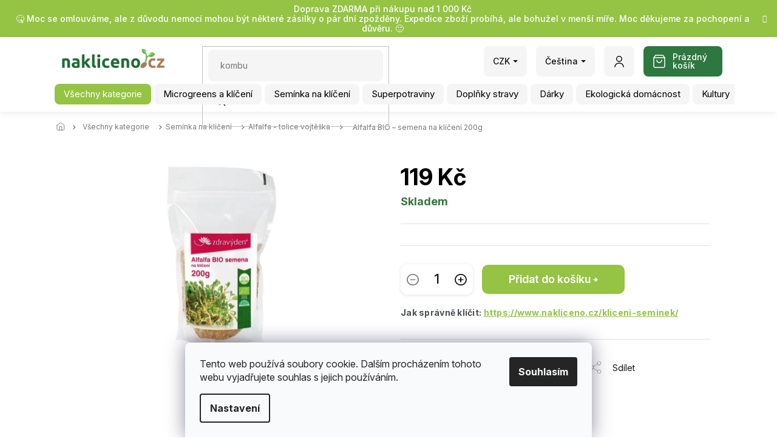

--- FILE ---
content_type: text/html; charset=utf-8
request_url: https://www.nakliceno.cz/alfalfa-vojteska/alfalfa-bio---semena-na-kliceni-200g/
body_size: 36422
content:
<!doctype html><html lang="cs" dir="ltr" class="header-background-light external-fonts-loaded"><head><meta charset="utf-8" /><meta name="viewport" content="width=device-width,initial-scale=1" /><title>Zdravý den Alfalfa BIO semena na klíčení 200g</title><link rel="preconnect" href="https://cdn.myshoptet.com" /><link rel="dns-prefetch" href="https://cdn.myshoptet.com" /><link rel="preload" href="https://cdn.myshoptet.com/prj/dist/master/cms/libs/jquery/jquery-1.11.3.min.js" as="script" /><link href="https://cdn.myshoptet.com/prj/dist/master/cms/templates/frontend_templates/shared/css/font-face/source-sans-3.css" rel="stylesheet"><link href="https://cdn.myshoptet.com/prj/dist/master/cms/templates/frontend_templates/shared/css/font-face/exo-2.css" rel="stylesheet"><link href="https://cdn.myshoptet.com/prj/dist/master/shop/dist/font-shoptet-11.css.62c94c7785ff2cea73b2.css" rel="stylesheet"><script>
dataLayer = [];
dataLayer.push({'shoptet' : {
    "pageId": 709,
    "pageType": "productDetail",
    "currency": "CZK",
    "currencyInfo": {
        "decimalSeparator": ",",
        "exchangeRate": 1,
        "priceDecimalPlaces": 0,
        "symbol": "K\u010d",
        "symbolLeft": 0,
        "thousandSeparator": " "
    },
    "language": "cs",
    "projectId": 218938,
    "product": {
        "id": 118,
        "guid": "b1e84e16-5e64-11e8-8216-002590dad85e",
        "hasVariants": false,
        "codes": [
            {
                "code": "01477"
            }
        ],
        "code": "01477",
        "name": "Alfalfa BIO \u2013 semena na kl\u00ed\u010den\u00ed 200g",
        "appendix": "",
        "weight": 0,
        "manufacturer": "Zdrav\u00fd den",
        "manufacturerGuid": "1EF5332B42186F7E9287DA0BA3DED3EE",
        "currentCategory": "V\u0161echny kategorie | Sem\u00ednka na kl\u00ed\u010den\u00ed BIO a microgreens z It\u00e1lie | Alfalfa (tolice vojt\u011b\u0161ka) BIO (sem\u00ednka na kl\u00ed\u010den\u00ed)",
        "currentCategoryGuid": "a398bd5c-5e64-11e8-8216-002590dad85e",
        "defaultCategory": "V\u0161echny kategorie | Sem\u00ednka na kl\u00ed\u010den\u00ed BIO a microgreens z It\u00e1lie | Alfalfa (tolice vojt\u011b\u0161ka) BIO (sem\u00ednka na kl\u00ed\u010den\u00ed)",
        "defaultCategoryGuid": "a398bd5c-5e64-11e8-8216-002590dad85e",
        "currency": "CZK",
        "priceWithVat": 119
    },
    "stocks": [
        {
            "id": "ext",
            "title": "Sklad",
            "isDeliveryPoint": 0,
            "visibleOnEshop": 1
        }
    ],
    "cartInfo": {
        "id": null,
        "freeShipping": false,
        "freeShippingFrom": 1000,
        "leftToFreeGift": {
            "formattedPrice": "0 K\u010d",
            "priceLeft": 0
        },
        "freeGift": false,
        "leftToFreeShipping": {
            "priceLeft": 1000,
            "dependOnRegion": 0,
            "formattedPrice": "1 000 K\u010d"
        },
        "discountCoupon": [],
        "getNoBillingShippingPrice": {
            "withoutVat": 0,
            "vat": 0,
            "withVat": 0
        },
        "cartItems": [],
        "taxMode": "ORDINARY"
    },
    "cart": [],
    "customer": {
        "priceRatio": 1,
        "priceListId": 1,
        "groupId": null,
        "registered": false,
        "mainAccount": false
    }
}});
dataLayer.push({'cookie_consent' : {
    "marketing": "denied",
    "analytics": "denied"
}});
document.addEventListener('DOMContentLoaded', function() {
    shoptet.consent.onAccept(function(agreements) {
        if (agreements.length == 0) {
            return;
        }
        dataLayer.push({
            'cookie_consent' : {
                'marketing' : (agreements.includes(shoptet.config.cookiesConsentOptPersonalisation)
                    ? 'granted' : 'denied'),
                'analytics': (agreements.includes(shoptet.config.cookiesConsentOptAnalytics)
                    ? 'granted' : 'denied')
            },
            'event': 'cookie_consent'
        });
    });
});
</script>
<meta property="og:type" content="website"><meta property="og:site_name" content="nakliceno.cz"><meta property="og:url" content="https://www.nakliceno.cz/alfalfa-vojteska/alfalfa-bio---semena-na-kliceni-200g/"><meta property="og:title" content="Zdravý den Alfalfa BIO semena na klíčení 200g"><meta name="author" content="Naklíčeno ke zdraví"><meta name="web_author" content="Shoptet.cz"><meta name="dcterms.rightsHolder" content="www.nakliceno.cz"><meta name="robots" content="index,follow"><meta property="og:image" content="https://cdn.myshoptet.com/usr/www.nakliceno.cz/user/shop/big/118-1_alfalfa-bio-semena-na-kliceni-200g-jpg-800x600-q85-subsampling-2.jpg?6854ea6c"><meta property="og:description" content="Alfalfa BIO – semena na klíčení 200g. Jak správně klíčit: https://www.nakliceno.cz/kliceni-seminek/"><meta name="description" content="Alfalfa BIO – semena na klíčení 200g. Jak správně klíčit: https://www.nakliceno.cz/kliceni-seminek/"><meta property="product:price:amount" content="119"><meta property="product:price:currency" content="CZK"><style>:root {--color-primary: #95c344;--color-primary-h: 82;--color-primary-s: 51%;--color-primary-l: 52%;--color-primary-hover: #9bc20e;--color-primary-hover-h: 73;--color-primary-hover-s: 87%;--color-primary-hover-l: 41%;--color-secondary: #8e44ad;--color-secondary-h: 282;--color-secondary-s: 44%;--color-secondary-l: 47%;--color-secondary-hover: #7e2fa1;--color-secondary-hover-h: 282;--color-secondary-hover-s: 55%;--color-secondary-hover-l: 41%;--color-tertiary: #ff6600;--color-tertiary-h: 24;--color-tertiary-s: 100%;--color-tertiary-l: 50%;--color-tertiary-hover: #ff3c00;--color-tertiary-hover-h: 14;--color-tertiary-hover-s: 100%;--color-tertiary-hover-l: 50%;--color-header-background: #ffffff;--template-font: "Source Sans 3";--template-headings-font: "Exo 2";--header-background-url: url("https://cdn.myshoptet.com/usr/www.nakliceno.cz/user/header_backgrounds/logo_nakliceno_cz_468x60.png");--cookies-notice-background: #F8FAFB;--cookies-notice-color: #252525;--cookies-notice-button-hover: #27263f;--cookies-notice-link-hover: #3b3a5f;--templates-update-management-preview-mode-content: "Náhled aktualizací šablony je aktivní pro váš prohlížeč."}</style>
    
    <link href="https://cdn.myshoptet.com/prj/dist/master/shop/dist/main-11.less.5a24dcbbdabfd189c152.css" rel="stylesheet" />
        
    <script>var shoptet = shoptet || {};</script>
    <script src="https://cdn.myshoptet.com/prj/dist/master/shop/dist/main-3g-header.js.05f199e7fd2450312de2.js"></script>
<!-- User include --><!-- api 473(125) html code header -->

                <style>
                    #order-billing-methods .radio-wrapper[data-guid="5c113ab3-9b1d-11ed-a84f-002590dc5efc"]:not(.cggooglepay), #order-billing-methods .radio-wrapper[data-guid="5c23565f-9b1d-11ed-a84f-002590dc5efc"]:not(.cggooglepay), #order-billing-methods .radio-wrapper[data-guid="5989a207-66d7-11eb-933a-002590dad85e"]:not(.cgapplepay) {
                        display: none;
                    }
                </style>
                <script type="text/javascript">
                    document.addEventListener('DOMContentLoaded', function() {
                        if (getShoptetDataLayer('pageType') === 'billingAndShipping') {
                            
                try {
                    if (window.ApplePaySession && window.ApplePaySession.canMakePayments()) {
                        
                        if (document.querySelector('#order-billing-methods .radio-wrapper[data-guid="5989a207-66d7-11eb-933a-002590dad85e"]')) {
                            document.querySelector('#order-billing-methods .radio-wrapper[data-guid="5989a207-66d7-11eb-933a-002590dad85e"]').classList.add('cgapplepay');
                        }
                        
                    }
                } catch (err) {} 
            
                            
                const cgBaseCardPaymentMethod = {
                        type: 'CARD',
                        parameters: {
                            allowedAuthMethods: ["PAN_ONLY", "CRYPTOGRAM_3DS"],
                            allowedCardNetworks: [/*"AMEX", "DISCOVER", "INTERAC", "JCB",*/ "MASTERCARD", "VISA"]
                        }
                };
                
                function cgLoadScript(src, callback)
                {
                    var s,
                        r,
                        t;
                    r = false;
                    s = document.createElement('script');
                    s.type = 'text/javascript';
                    s.src = src;
                    s.onload = s.onreadystatechange = function() {
                        if ( !r && (!this.readyState || this.readyState == 'complete') )
                        {
                            r = true;
                            callback();
                        }
                    };
                    t = document.getElementsByTagName('script')[0];
                    t.parentNode.insertBefore(s, t);
                } 
                
                function cgGetGoogleIsReadyToPayRequest() {
                    return Object.assign(
                        {},
                        {
                            apiVersion: 2,
                            apiVersionMinor: 0
                        },
                        {
                            allowedPaymentMethods: [cgBaseCardPaymentMethod]
                        }
                    );
                }

                function onCgGooglePayLoaded() {
                    let paymentsClient = new google.payments.api.PaymentsClient({environment: 'PRODUCTION'});
                    paymentsClient.isReadyToPay(cgGetGoogleIsReadyToPayRequest()).then(function(response) {
                        if (response.result) {
                            
                        if (document.querySelector('#order-billing-methods .radio-wrapper[data-guid="5c113ab3-9b1d-11ed-a84f-002590dc5efc"]')) {
                            document.querySelector('#order-billing-methods .radio-wrapper[data-guid="5c113ab3-9b1d-11ed-a84f-002590dc5efc"]').classList.add('cggooglepay');
                        }
                        

                        if (document.querySelector('#order-billing-methods .radio-wrapper[data-guid="5c23565f-9b1d-11ed-a84f-002590dc5efc"]')) {
                            document.querySelector('#order-billing-methods .radio-wrapper[data-guid="5c23565f-9b1d-11ed-a84f-002590dc5efc"]').classList.add('cggooglepay');
                        }
                        	 	 	 	 	 
                        }
                    })
                    .catch(function(err) {});
                }
                
                cgLoadScript('https://pay.google.com/gp/p/js/pay.js', onCgGooglePayLoaded);
            
                        }
                    });
                </script> 
                
<!-- api 491(143) html code header -->
<link rel="stylesheet" href="https://cdn.myshoptet.com/usr/api2.dklab.cz/user/documents/_doplnky/doprava/218938/12/218938_12.css" type="text/css" /><style>
        :root {
            --dklab-background-color: #000000;
            --dklab-foreground-color: #FFFFFF;
            --dklab-transport-background-color: #000000;
            --dklab-transport-foreground-color: #FFFFFF;
            --dklab-gift-background-color: #000000;
            --dklab-gift-foreground-color: #FFFFFF;
        }</style>
<!-- api 784(424) html code header -->
<script src="https://client.mcore.sk/shoptet/widget/35d63a5b28ff3a4278c94aa451d65f4259dfaf7f?t=1757839045"></script>
<!-- api 1004(637) html code header -->
<script>
                /* Ellity */      
                /* Compatibility */
                     
      window.mehub = window.mehub || {};
      window.mehub.bonus = {
        businessId: 'f78101d9-1100-47ef-a283-7b73f52f1e1a',
        addonId: '8b182d02-ed2f-481e-84dc-4b840a3d6fe2'
      }
    
                /* Latest */
                           
      window.ellity = window.ellity || {};
      window.ellity.bonus = {
        businessId: 'f78101d9-1100-47ef-a283-7b73f52f1e1a',
        addonId: '8b182d02-ed2f-481e-84dc-4b840a3d6fe2'
      }
    
                /* Extensions */
                
                </script>
<!-- api 498(150) html code header -->
<script async src="https://scripts.luigisbox.tech/LBX-387665.js"></script><meta name="luigisbox-tracker-id" content="323445-915992,sk"/><meta name="luigisbox-tracker-id" content="323445-387665,cs"/><script type="text/javascript">const isPlpEnabled = sessionStorage.getItem('lbPlpEnabled') === 'true';if (isPlpEnabled) {const style = document.createElement("style");style.type = "text/css";style.id = "lb-plp-style";style.textContent = `body.type-category #content-wrapper,body.type-search #content-wrapper,body.type-category #content,body.type-search #content,body.type-category #content-in,body.type-search #content-in,body.type-category #main-in,body.type-search #main-in {min-height: 100vh;}body.type-category #content-wrapper > *,body.type-search #content-wrapper > *,body.type-category #content > *,body.type-search #content > *,body.type-category #content-in > *,body.type-search #content-in > *,body.type-category #main-in > *,body.type-search #main-in > * {display: none;}`;document.head.appendChild(style);}</script>
<!-- api 608(256) html code header -->
<link rel="stylesheet" href="https://cdn.myshoptet.com/usr/api2.dklab.cz/user/documents/_doplnky/bannery/218938/3698/218938_3698.css" type="text/css" /><style>
        :root {
            --dklab-bannery-b-hp-padding: 15px;
            --dklab-bannery-b-hp-box-padding: 0px;
            --dklab-bannery-b-hp-big-screen: 33.333%;
            --dklab-bannery-b-hp-medium-screen: 33.333%;
            --dklab-bannery-b-hp-small-screen: 33.333%;
            --dklab-bannery-b-hp-tablet-screen: 33.333%;
            --dklab-bannery-b-hp-mobile-screen: 100%;

            --dklab-bannery-i-hp-icon-color: #000000;
            --dklab-bannery-i-hp-color: #000000;
            --dklab-bannery-i-hp-background: #FFFFFF;            
            
            --dklab-bannery-i-d-icon-color: #000000;
            --dklab-bannery-i-d-color: #000000;
            --dklab-bannery-i-d-background: #FFFFFF;


            --dklab-bannery-i-hp-w-big-screen: 4;
            --dklab-bannery-i-hp-w-medium-screen: 4;
            --dklab-bannery-i-hp-w-small-screen: 4;
            --dklab-bannery-i-hp-w-tablet-screen: 4;
            --dklab-bannery-i-hp-w-mobile-screen: 2;
            
            --dklab-bannery-i-d-w-big-screen: 4;
            --dklab-bannery-i-d-w-medium-screen: 4;
            --dklab-bannery-i-d-w-small-screen: 4;
            --dklab-bannery-i-d-w-tablet-screen: 4;
            --dklab-bannery-i-d-w-mobile-screen: 2;

        }</style>
<!-- service 608(256) html code header -->
<link rel="stylesheet" href="https://cdn.myshoptet.com/usr/api.dklab.cz/user/documents/fontawesome/css/all.css?v=1.02" type="text/css" />
<!-- service 619(267) html code header -->
<link href="https://cdn.myshoptet.com/usr/fvstudio.myshoptet.com/user/documents/addons/cartupsell.min.css?24.11.1" rel="stylesheet">
<!-- service 784(424) html code header -->
<link href="https://mcore.myshoptet.com/user/documents/upload/addon03/infoWidget.min.css?v=1.0.5" rel="stylesheet">
<!-- service 1004(637) html code header -->
<script src="https://mehub-framework.web.app/main.bundle.js?v=1"></script>
<!-- service 993(626) html code header -->
<script defer src="https://cdn.myshoptet.com/usr/chatgo.myshoptet.com/user/documents/fotorecence_functions_cdn.js?v=3"></script>
<style>
.sf-review-img img, img.satisflow-review-image {
    width: 230px;
    height: 300px;
    object-fit: cover;
    border-top-left-radius: 10px;
    border-top-right-radius: 10px;
}

.sf-review.carousel-cell {
    min-height: 620px;
    border-radius: 10px;
}

.sf-upvote-btn-wrapper, .sf-upvote-active-btn-wrapper {
    position: absolute;
    bottom: 0;
    right: 10px;
}
.sf-review{
	width: 232px;
      border: 1px solid rgb(204, 204, 204);
}

.satisflow-review-image:hover {opacity: 0.8;}
.satisflow-review-image-modal {
    display: none;
    position: fixed;
    z-index: 2147483647;
    padding-top: 100px;
    left: 0;
    top: 0;
    width: 100%;
    height: 100%;
    overflow-y: scroll;
    background-color: rgb(0,0,0);
    background-color: rgba(0,0,0,0.9);
    cursor: pointer;
}
.satisflow-review-image-modal-content {
    margin: auto;
    display: block;
    max-width: 100%;
}
.sf-widget-brand-link{
	font-weight: bold;
  text-decoration: underline;
}
.satisflow-review-image-modal-content{
    animation-name: zoom;
    animation-duration: 0.3s;
}
@keyframes zoom {
    from {transform:scale(0)}
    to {transform:scale(1)}
}
.satisflow-review-image-modal-close {
    position: absolute;
    top: 15px;
    right: 35px;
    color: whitesmoke;
    font-size: 40px;
    font-weight: bold;
    transition: 0.3s;
}

.satisflow-review-image-modal-close:hover,
.satisflow-review-image-modal-close:focus {
    color: #bbb;
    text-decoration: none;
    cursor: pointer;
}
.flickity-button:hover {
  outline: none;
  color: black;
  border: none;
}
.flickity-button:disabled {
  display: none;
}
</style>
<script defer src="https://app.satisflow.cz/static/lib/flickity/flickity.min.js"></script>
<style>
.flickity-enabled{position:relative}.flickity-enabled:focus{outline:0}.flickity-viewport{overflow:hidden;position:relative;height:100%}.flickity-slider{position:absolute;width:100%;height:100%}.flickity-enabled.is-draggable{-webkit-tap-highlight-color:transparent;-webkit-user-select:none;-moz-user-select:none;-ms-user-select:none;user-select:none}.flickity-enabled.is-draggable .flickity-viewport{cursor:move;cursor:-webkit-grab;cursor:grab}.flickity-enabled.is-draggable .flickity-viewport.is-pointer-down{cursor:-webkit-grabbing;cursor:grabbing}.flickity-button{position:absolute;background:hsla(0,0%,100%,.75);border:none;color:#333}.flickity-button:hover{background:#fff;cursor:pointer}.flickity-button:focus{outline:0;box-shadow:0 0 0 5px #19f}.flickity-button:active{opacity:.6}.flickity-button:disabled{opacity:.3;cursor:auto;pointer-events:none}.flickity-button-icon{fill:currentColor}.flickity-prev-next-button{top:50%;width:44px;height:44px;border-radius:50%;transform:translateY(-50%)}.flickity-prev-next-button.previous{left:10px}.flickity-prev-next-button.next{right:10px}.flickity-rtl .flickity-prev-next-button.previous{left:auto;right:10px}.flickity-rtl .flickity-prev-next-button.next{right:auto;left:10px}.flickity-prev-next-button .flickity-button-icon{position:absolute;left:20%;top:20%;width:60%;height:60%}.flickity-page-dots{position:absolute;width:100%;bottom:-25px;padding:0;margin:0;list-style:none;text-align:center;line-height:1}.flickity-rtl .flickity-page-dots{direction:rtl}.flickity-page-dots .dot{display:inline-block;width:10px;height:10px;margin:0 8px;background:#333;border-radius:50%;opacity:.25;cursor:pointer}.flickity-page-dots .dot.is-selected{opacity:1}
</style>
<style>
/* fallback google icons */
@font-face {
  font-family: 'Material Symbols Outlined';
  font-style: normal;
  font-weight: 400;
  src: url(https://fonts.gstatic.com/s/materialsymbolsoutlined/v86/kJF1BvYX7BgnkSrUwT8OhrdQw4oELdPIeeII9v6oDMzByHX9rA6RzaxHMPdY43zj-jCxv3fzvRNU22ZXGJpEpjC_1n-q_4MrImHCIJIZrDCvHOej.woff2) format('woff2');
}

.material-symbols-outlined {
  font-family: 'Material Symbols Outlined'!important;
  font-weight: normal;
  font-style: normal;
  font-size: 24px;
  line-height: 1;
  letter-spacing: normal;
  text-transform: none;
  display: inline-block;
  white-space: nowrap;
  word-wrap: normal;
  direction: ltr;
  -webkit-font-feature-settings: 'liga';
  -webkit-font-smoothing: antialiased;
}
.satisflow-multiline-ellipsis {
  overflow: hidden;
  display: -webkit-box;
  -webkit-box-orient: vertical;
  -webkit-line-clamp: 3; 
  white-space: pre-wrap;
  cursor: pointer;
}
.sf-review-text {
  margin-bottom: 30px;
}
#sf-grid-reviews-widget-table {
  border-collapse: separate;
  border-spacing: 10px;
}
.sf-grid-review-display-none {
  display: none!important;
}
#sf-grid-reviews-widget-table td {
 border-radius: 10px;
}
@media only screen and (max-width: 760px) {
  #sf-grid-reviews-widget-table tr {
    display: block;
  }
  #sf-grid-reviews-widget-table td {
     display: block;
     padding-bottom: 0px;
     margin-bottom: 10px;
  }
}
</style>
<!-- project html code header -->
<script>(function(w,d,s,l,i){w[l]=w[l]||[];w[l].push({'gtm.start':
new Date().getTime(),event:'gtm.js'});var f=d.getElementsByTagName(s)[0],
j=d.createElement(s),dl=l!='dataLayer'?'&l='+l:'';j.async=true;j.src=
'https://nxa.nakliceno.cz/gtm.js?id='+i+dl;f.parentNode.insertBefore(j,f);
})(window,document,'script','dataLayer','GTM-TLX3DQG');</script>


<!--
<style>
.site-agreement-wrapper {
background: rgba(0,0,0,0.25) !important;
}
#dklabBanplusNadHlavickou img {
max-width: 150px;
}
.img-responsive, .carousel-inner>.item>img, .carousel-inner>.item>a>img {
margin: 0 auto;
}
.box-sm a {
color: #666;
transition: all 0.3s ease-out;
}
.box-sm ul {
list-style-type: none;
padding: 0 0 0 10px;
margin-bottom: 0;
}
.box-sm a:hover {
color: #aacf24;
}
.subcategories li a, .top-navigation-bar a, .top-navigation-bar .dropdown button {
color: #888;
}
.btn.btn-default, a.btn.btn-default, .btn.btn-conversion, a.btn.btn-conversion, .btn.btn-cart, a.btn.btn-cart {
border-color: #87562c;
background-color: #A87E58;
}
.btn.btn-conversion:hover, a.btn.btn-conversion:hover, .btn.btn-cart:hover, a.btn.btn-cart:hover, .p:hover .btn-cart {
border-color: #ff3c00;
background-color: #ff3c00;
}
</style>
-->

<!-- Začátek úpravy šablony -->
<link rel="preconnect" href="https://fonts.googleapis.com">
<link rel="preconnect" href="https://fonts.gstatic.com" crossorigin>
<link href="https://fonts.googleapis.com/css2?family=Inter:ital,opsz,wght@0,14..32,100..900;1,14..32,100..900&family=Source+Code+Pro:ital,wght@0,200..900;1,200..900&display=swap" rel="stylesheet">

<link rel="stylesheet" href="https://cdn.jsdelivr.net/npm/slick-carousel@1.8.1/slick/slick.css" />
<link rel="stylesheet" href="/user/documents/Code/style.min.css?v=000553262425111"/>

<style>
.tym-wrapper-custom {
	 display: flex;
	 flex-wrap: wrap;
	 margin-left: -7.5px;
	 width: calc(100% + 15px);
	 justify-content: center;
}
 .tym-wrapper-custom .tym-custom {
	 width: calc(33.3333333% - 15px);
	 background-color: #95c344;
	 background-image: url(/user/documents/Code/img/o-nas-bg.svg);
	 background-size: cover;
	 background-repeat: no-repeat;
	 background-position: center;
	 border-radius: 8px;
	 display: flex;
	 flex-direction: column;
	 align-items: center;
	 margin: 90px 7.5px 20px 7.5px;
}
 @media (max-width: 767px) {
	 .tym-wrapper-custom .tym-custom {
		 width: calc(100% - 15px);
	}
}
 .tym-wrapper-custom .tym-custom img {
	 border-radius: 500px;
	 border: 5px solid #fff;
	 transform: translatey(-50%);
	 margin-bottom: -90px;
	 width: 180px;
	 height: 180px;
	 object-fit: cover;
}
 .tym-wrapper-custom .tym-custom h4 {
	 margin: 0;
	 padding: 10px 20px 15px 20px;
	 text-align: center;
	 color: #fff;
	 font-size: 28px;
	 font-weight: 700;
}
 .type-index .tym-wrapper-custom {
	 margin-top: 50px;
}
 .type-index .tym-wrapper-custom .tym-button-custom {
	 background-color: #2e7740;
	 padding: 11px 28px;
	 margin: -5px auto 60px auto;
	 color: #fff;
	 border-radius: 8px;
	 font-weight: 700;
	 transition-duration: 0.3s;
}
 .type-index .tym-wrapper-custom .tym-button-custom:hover {
	 background-color: #95c344;
	 color: #fff;
}
 .in-o-nas h1 {
	 text-align: center !important;
	 margin-bottom: 0 !important;
   padding-bottom: 20px !important;
}
 .in-o-nas .text-custom {
	 text-align: center;
	 color: #141414;
	 line-height: 1.7;
}
 .in-o-nas .text-custom strong {
	 display: block;
	 margin: -5px auto 20px auto;
	 background-color: #2e7740;
	 border-radius: 8px;
	 padding: 10px;
	 color: #fff !important;
	 font-size: 18px;
}
 .in-o-nas .text-custom p {
	 display: block;
	 background-color: #f5f5f5;
	 padding: 20px;
	 border-radius: 8px;
	 font-size: 18px;
	 margin-bottom: 20px;
}
 .type-page.in-o-nas #content .text-custom h2 {
	 font-size: 28px !important;
	 margin: 30px auto 10px auto;
	 color: #2e7740;
}

html {
overflow-x: hidden;
}
</style>
<!-- Konec úpravy šablony -->


      <!--  ClickCease.com tracking-->
      <script type='text/javascript'>var script = document.createElement('script');
      script.async = true; script.type = 'text/javascript';
      var target = 'https://www.clickcease.com/monitor/stat.js';
      script.src = target;var elem = document.head;elem.appendChild(script);
      </script>
      <noscript>
      <a href='https://www.clickcease.com' rel='nofollow'><img src='https://monitor.clickcease.com' alt='ClickCease'/></a>
      </noscript>
      <!--  ClickCease.com tracking-->
      
      
<!-- /User include --><link rel="shortcut icon" href="/favicon.ico" type="image/x-icon" /><link rel="canonical" href="https://www.nakliceno.cz/alfalfa-bio---semena-na-kliceni-200g/" /><link rel="alternate" hreflang="cs" href="https://www.nakliceno.cz/alfalfa-bio---semena-na-kliceni-200g/" /><link rel="alternate" hreflang="sk" href="https://www.nakliceno.cz/sk/alfalfa-bio---semena-na-kliceni-200g/" /><link rel="alternate" hreflang="x-default" href="https://www.nakliceno.cz/alfalfa-bio---semena-na-kliceni-200g/" />    <script>
        var _hwq = _hwq || [];
        _hwq.push(['setKey', 'oUY7W63ktMjGS3CqYCsEXMnufjPeBCa6vWeH']);
        _hwq.push(['setTopPos', '200']);
        _hwq.push(['showWidget', '22']);
        (function() {
            var ho = document.createElement('script');
            ho.src = 'https://cz.im9.cz/direct/i/gjs.php?n=wdgt&sak=oUY7W63ktMjGS3CqYCsEXMnufjPeBCa6vWeH';
            var s = document.getElementsByTagName('script')[0]; s.parentNode.insertBefore(ho, s);
        })();
    </script>
<script>!function(){var t={9196:function(){!function(){var t=/\[object (Boolean|Number|String|Function|Array|Date|RegExp)\]/;function r(r){return null==r?String(r):(r=t.exec(Object.prototype.toString.call(Object(r))))?r[1].toLowerCase():"object"}function n(t,r){return Object.prototype.hasOwnProperty.call(Object(t),r)}function e(t){if(!t||"object"!=r(t)||t.nodeType||t==t.window)return!1;try{if(t.constructor&&!n(t,"constructor")&&!n(t.constructor.prototype,"isPrototypeOf"))return!1}catch(t){return!1}for(var e in t);return void 0===e||n(t,e)}function o(t,r,n){this.b=t,this.f=r||function(){},this.d=!1,this.a={},this.c=[],this.e=function(t){return{set:function(r,n){u(c(r,n),t.a)},get:function(r){return t.get(r)}}}(this),i(this,t,!n);var e=t.push,o=this;t.push=function(){var r=[].slice.call(arguments,0),n=e.apply(t,r);return i(o,r),n}}function i(t,n,o){for(t.c.push.apply(t.c,n);!1===t.d&&0<t.c.length;){if("array"==r(n=t.c.shift()))t:{var i=n,a=t.a;if("string"==r(i[0])){for(var f=i[0].split("."),s=f.pop(),p=(i=i.slice(1),0);p<f.length;p++){if(void 0===a[f[p]])break t;a=a[f[p]]}try{a[s].apply(a,i)}catch(t){}}}else if("function"==typeof n)try{n.call(t.e)}catch(t){}else{if(!e(n))continue;for(var l in n)u(c(l,n[l]),t.a)}o||(t.d=!0,t.f(t.a,n),t.d=!1)}}function c(t,r){for(var n={},e=n,o=t.split("."),i=0;i<o.length-1;i++)e=e[o[i]]={};return e[o[o.length-1]]=r,n}function u(t,o){for(var i in t)if(n(t,i)){var c=t[i];"array"==r(c)?("array"==r(o[i])||(o[i]=[]),u(c,o[i])):e(c)?(e(o[i])||(o[i]={}),u(c,o[i])):o[i]=c}}window.DataLayerHelper=o,o.prototype.get=function(t){var r=this.a;t=t.split(".");for(var n=0;n<t.length;n++){if(void 0===r[t[n]])return;r=r[t[n]]}return r},o.prototype.flatten=function(){this.b.splice(0,this.b.length),this.b[0]={},u(this.a,this.b[0])}}()}},r={};function n(e){var o=r[e];if(void 0!==o)return o.exports;var i=r[e]={exports:{}};return t[e](i,i.exports,n),i.exports}n.n=function(t){var r=t&&t.__esModule?function(){return t.default}:function(){return t};return n.d(r,{a:r}),r},n.d=function(t,r){for(var e in r)n.o(r,e)&&!n.o(t,e)&&Object.defineProperty(t,e,{enumerable:!0,get:r[e]})},n.o=function(t,r){return Object.prototype.hasOwnProperty.call(t,r)},function(){"use strict";n(9196)}()}();</script>    <!-- Global site tag (gtag.js) - Google Analytics -->
    <script async src="https://www.googletagmanager.com/gtag/js?id=G-5DVHHCMYGD"></script>
    <script>
        
        window.dataLayer = window.dataLayer || [];
        function gtag(){dataLayer.push(arguments);}
        

                    console.debug('default consent data');

            gtag('consent', 'default', {"ad_storage":"denied","analytics_storage":"denied","ad_user_data":"denied","ad_personalization":"denied","wait_for_update":500});
            dataLayer.push({
                'event': 'default_consent'
            });
        
        gtag('js', new Date());

        
                gtag('config', 'G-5DVHHCMYGD', {"groups":"GA4","send_page_view":false,"content_group":"productDetail","currency":"CZK","page_language":"cs"});
        
        
        
        
        
        
                    gtag('event', 'page_view', {"send_to":"GA4","page_language":"cs","content_group":"productDetail","currency":"CZK"});
        
                gtag('set', 'currency', 'CZK');

        gtag('event', 'view_item', {
            "send_to": "UA",
            "items": [
                {
                    "id": "01477",
                    "name": "Alfalfa BIO \u2013 semena na kl\u00ed\u010den\u00ed 200g",
                    "category": "V\u0161echny kategorie \/ Sem\u00ednka na kl\u00ed\u010den\u00ed BIO a microgreens z It\u00e1lie \/ Alfalfa (tolice vojt\u011b\u0161ka) BIO (sem\u00ednka na kl\u00ed\u010den\u00ed)",
                                        "brand": "Zdrav\u00fd den",
                                                            "price": 106
                }
            ]
        });
        
        
        
        
        
                    gtag('event', 'view_item', {"send_to":"GA4","page_language":"cs","content_group":"productDetail","value":106,"currency":"CZK","items":[{"item_id":"01477","item_name":"Alfalfa BIO \u2013 semena na kl\u00ed\u010den\u00ed 200g","item_brand":"Zdrav\u00fd den","item_category":"V\u0161echny kategorie","item_category2":"Sem\u00ednka na kl\u00ed\u010den\u00ed BIO a microgreens z It\u00e1lie","item_category3":"Alfalfa (tolice vojt\u011b\u0161ka) BIO (sem\u00ednka na kl\u00ed\u010den\u00ed)","price":106,"quantity":1,"index":0}]});
        
        
        
        
        
        
        
        document.addEventListener('DOMContentLoaded', function() {
            if (typeof shoptet.tracking !== 'undefined') {
                for (var id in shoptet.tracking.bannersList) {
                    gtag('event', 'view_promotion', {
                        "send_to": "UA",
                        "promotions": [
                            {
                                "id": shoptet.tracking.bannersList[id].id,
                                "name": shoptet.tracking.bannersList[id].name,
                                "position": shoptet.tracking.bannersList[id].position
                            }
                        ]
                    });
                }
            }

            shoptet.consent.onAccept(function(agreements) {
                if (agreements.length !== 0) {
                    console.debug('gtag consent accept');
                    var gtagConsentPayload =  {
                        'ad_storage': agreements.includes(shoptet.config.cookiesConsentOptPersonalisation)
                            ? 'granted' : 'denied',
                        'analytics_storage': agreements.includes(shoptet.config.cookiesConsentOptAnalytics)
                            ? 'granted' : 'denied',
                                                                                                'ad_user_data': agreements.includes(shoptet.config.cookiesConsentOptPersonalisation)
                            ? 'granted' : 'denied',
                        'ad_personalization': agreements.includes(shoptet.config.cookiesConsentOptPersonalisation)
                            ? 'granted' : 'denied',
                        };
                    console.debug('update consent data', gtagConsentPayload);
                    gtag('consent', 'update', gtagConsentPayload);
                    dataLayer.push(
                        { 'event': 'update_consent' }
                    );
                }
            });
        });
    </script>
<!-- Start Srovname.cz Pixel -->
<script type="text/plain" data-cookiecategory="analytics">
    !(function (e, n, t, a, s, o, r) {
        e[a] ||
        (((s = e[a] = function () {
            s.process ? s.process.apply(s, arguments) : s.queue.push(arguments);
        }).queue = []),
            ((o = n.createElement(t)).async = 1),
            (o.src = "https://tracking.srovname.cz/srovnamepixel.js"),
            (o.dataset.srv9 = "1"),
            (r = n.getElementsByTagName(t)[0]).parentNode.insertBefore(o, r));
    })(window, document, "script", "srovname");
    srovname("init", "3231b64a477e40c1ccd884b24fcbd1f7");
</script>
<!-- End Srovname.cz Pixel -->
<script>
    (function(t, r, a, c, k, i, n, g) { t['ROIDataObject'] = k;
    t[k]=t[k]||function(){ (t[k].q=t[k].q||[]).push(arguments) },t[k].c=i;n=r.createElement(a),
    g=r.getElementsByTagName(a)[0];n.async=1;n.src=c;g.parentNode.insertBefore(n,g)
    })(window, document, 'script', '//www.heureka.cz/ocm/sdk.js?source=shoptet&version=2&page=product_detail', 'heureka', 'cz');

    heureka('set_user_consent', 0);
</script>
</head><body class="desktop id-709 in-alfalfa-vojteska template-11 type-product type-detail one-column-body columns-4 ums_forms_redesign--off ums_a11y_category_page--on ums_discussion_rating_forms--off ums_flags_display_unification--on ums_a11y_login--on mobile-header-version-0"><noscript>
    <style>
        #header {
            padding-top: 0;
            position: relative !important;
            top: 0;
        }
        .header-navigation {
            position: relative !important;
        }
        .overall-wrapper {
            margin: 0 !important;
        }
        body:not(.ready) {
            visibility: visible !important;
        }
    </style>
    <div class="no-javascript">
        <div class="no-javascript__title">Musíte změnit nastavení vašeho prohlížeče</div>
        <div class="no-javascript__text">Podívejte se na: <a href="https://www.google.com/support/bin/answer.py?answer=23852">Jak povolit JavaScript ve vašem prohlížeči</a>.</div>
        <div class="no-javascript__text">Pokud používáte software na blokování reklam, může být nutné povolit JavaScript z této stránky.</div>
        <div class="no-javascript__text">Děkujeme.</div>
    </div>
</noscript>

        <div id="fb-root"></div>
        <script>
            window.fbAsyncInit = function() {
                FB.init({
                    autoLogAppEvents : true,
                    xfbml            : true,
                    version          : 'v24.0'
                });
            };
        </script>
        <script async defer crossorigin="anonymous" src="https://connect.facebook.net/cs_CZ/sdk.js#xfbml=1&version=v24.0"></script>    <div class="siteCookies siteCookies--bottom siteCookies--light js-siteCookies" role="dialog" data-testid="cookiesPopup" data-nosnippet>
        <div class="siteCookies__form">
            <div class="siteCookies__content">
                <div class="siteCookies__text">
                    Tento web používá soubory cookie. Dalším procházením tohoto webu vyjadřujete souhlas s jejich používáním.
                </div>
                <p class="siteCookies__links">
                    <button class="siteCookies__link js-cookies-settings" aria-label="Nastavení cookies" data-testid="cookiesSettings">Nastavení</button>
                </p>
            </div>
            <div class="siteCookies__buttonWrap">
                                <button class="siteCookies__button js-cookiesConsentSubmit" value="all" aria-label="Přijmout cookies" data-testid="buttonCookiesAccept">Souhlasím</button>
            </div>
        </div>
        <script>
            document.addEventListener("DOMContentLoaded", () => {
                const siteCookies = document.querySelector('.js-siteCookies');
                document.addEventListener("scroll", shoptet.common.throttle(() => {
                    const st = document.documentElement.scrollTop;
                    if (st > 1) {
                        siteCookies.classList.add('siteCookies--scrolled');
                    } else {
                        siteCookies.classList.remove('siteCookies--scrolled');
                    }
                }, 100));
            });
        </script>
    </div>
<a href="#content" class="skip-link sr-only">Přejít na obsah</a><div class="overall-wrapper"><div class="site-msg information"><div class="container"><div class="text"><!DOCTYPE html>
<html lang="cs">
<head>
  <meta charset="UTF-8">
  <title>Průhledný proužek</title>
</head>
<body>
  <div style="background-color: transparent;">
Doprava ZDARMA při nákupu nad 1 000 Kč  </div>

🤒 Moc se omlouváme, ale z důvodu nemocí mohou být některé zásilky o pár dní zpožděny. Expedice zboží probíhá, ale bohužel v menší míře. Moc děkujeme za pochopení a důvěru. 🙂

</body>
</html></div><div class="close js-close-information-msg"></div></div></div><div class="user-action"><div class="container">
    <div class="user-action-in">
                    <div id="login" class="user-action-login popup-widget login-widget" role="dialog" aria-labelledby="loginHeading">
        <div class="popup-widget-inner">
                            <h2 id="loginHeading">Přihlášení k vašemu účtu</h2><div id="customerLogin"><form action="/action/Customer/Login/" method="post" id="formLoginIncluded" class="csrf-enabled formLogin" data-testid="formLogin"><input type="hidden" name="referer" value="" /><div class="form-group"><div class="input-wrapper email js-validated-element-wrapper no-label"><input type="email" name="email" class="form-control" autofocus placeholder="E-mailová adresa (např. jan@novak.cz)" data-testid="inputEmail" autocomplete="email" required /></div></div><div class="form-group"><div class="input-wrapper password js-validated-element-wrapper no-label"><input type="password" name="password" class="form-control" placeholder="Heslo" data-testid="inputPassword" autocomplete="current-password" required /><span class="no-display">Nemůžete vyplnit toto pole</span><input type="text" name="surname" value="" class="no-display" /></div></div><div class="form-group"><div class="login-wrapper"><button type="submit" class="btn btn-secondary btn-text btn-login" data-testid="buttonSubmit">Přihlásit se</button><div class="password-helper"><a href="/registrace/" data-testid="signup" rel="nofollow">Nová registrace</a><a href="/klient/zapomenute-heslo/" rel="nofollow">Zapomenuté heslo</a></div></div></div><div class="social-login-buttons"><div class="social-login-buttons-divider"><span>nebo</span></div><div class="form-group"><a href="/action/Social/login/?provider=Facebook" class="login-btn facebook" rel="nofollow"><span class="login-facebook-icon"></span><strong>Přihlásit se přes Facebook</strong></a></div></div></form>
</div>                    </div>
    </div>

                            <div id="cart-widget" class="user-action-cart popup-widget cart-widget loader-wrapper" data-testid="popupCartWidget" role="dialog" aria-hidden="true">
    <div class="popup-widget-inner cart-widget-inner place-cart-here">
        <div class="loader-overlay">
            <div class="loader"></div>
        </div>
    </div>

    <div class="cart-widget-button">
        <a href="/kosik/" class="btn btn-conversion" id="continue-order-button" rel="nofollow" data-testid="buttonNextStep">Pokračovat do košíku</a>
    </div>
</div>
            </div>
</div>
</div><div class="top-navigation-bar" data-testid="topNavigationBar">

    <div class="container">

        <div class="top-navigation-contacts">
            <strong>Zákaznická podpora:</strong><a href="tel:606872588" class="project-phone" aria-label="Zavolat na 606872588" data-testid="contactboxPhone"><span>606 872 588</span></a><a href="mailto:info@nakliceno.cz" class="project-email" data-testid="contactboxEmail"><span>info@nakliceno.cz</span></a>        </div>

                            <div class="top-navigation-menu">
                <div class="top-navigation-menu-trigger"></div>
                <ul class="top-navigation-bar-menu">
                                            <li class="top-navigation-menu-item-2898">
                            <a href="/zasilka/">Sledujte svou zásilku</a>
                        </li>
                                            <li class="top-navigation-menu-item-2574">
                            <a href="/o-nas/">O nás</a>
                        </li>
                                            <li class="top-navigation-menu-item-1951">
                            <a href="/velkoobchod/">Velkoobchod</a>
                        </li>
                                            <li class="top-navigation-menu-item-1436">
                            <a href="/co2/">Ekologie</a>
                        </li>
                                            <li class="top-navigation-menu-item-1625">
                            <a href="/influenceri-a-affiliate/">Influenceři</a>
                        </li>
                                    </ul>
                <ul class="top-navigation-bar-menu-helper"></ul>
            </div>
        
        <div class="top-navigation-tools top-navigation-tools--language">
            <div class="responsive-tools">
                <a href="#" class="toggle-window" data-target="search" aria-label="Hledat" data-testid="linkSearchIcon"></a>
                                                            <a href="#" class="toggle-window" data-target="login"></a>
                                                    <a href="#" class="toggle-window" data-target="navigation" aria-label="Menu" data-testid="hamburgerMenu"></a>
            </div>
                <div class="languagesMenu">
        <button id="topNavigationDropdown" class="languagesMenu__flags" type="button" data-toggle="dropdown" aria-haspopup="true" aria-expanded="false">
            <svg aria-hidden="true" style="position: absolute; width: 0; height: 0; overflow: hidden;" version="1.1" xmlns="http://www.w3.org/2000/svg" xmlns:xlink="http://www.w3.org/1999/xlink"><defs><symbol id="shp-flag-CZ" viewBox="0 0 32 32"><title>CZ</title><path fill="#0052b4" style="fill: var(--color20, #0052b4)" d="M0 5.334h32v21.333h-32v-21.333z"></path><path fill="#d80027" style="fill: var(--color19, #d80027)" d="M32 16v10.666h-32l13.449-10.666z"></path><path fill="#f0f0f0" style="fill: var(--color21, #f0f0f0)" d="M32 5.334v10.666h-18.551l-13.449-10.666z"></path></symbol><symbol id="shp-flag-SK" viewBox="0 0 32 32"><title>SK</title><path fill="#f0f0f0" style="fill: var(--color21, #f0f0f0)" d="M0 5.334h32v21.333h-32v-21.333z"></path><path fill="#0052b4" style="fill: var(--color20, #0052b4)" d="M0 12.29h32v7.42h-32v-7.42z"></path><path fill="#d80027" style="fill: var(--color19, #d80027)" d="M0 19.71h32v6.957h-32v-6.956z"></path><path fill="#f0f0f0" style="fill: var(--color21, #f0f0f0)" d="M8.092 11.362v5.321c0 3.027 3.954 3.954 3.954 3.954s3.954-0.927 3.954-3.954v-5.321h-7.908z"></path><path fill="#d80027" style="fill: var(--color19, #d80027)" d="M9.133 11.518v5.121c0 0.342 0.076 0.665 0.226 0.968 1.493 0 3.725 0 5.373 0 0.15-0.303 0.226-0.626 0.226-0.968v-5.121h-5.826z"></path><path fill="#f0f0f0" style="fill: var(--color21, #f0f0f0)" d="M13.831 15.089h-1.339v-0.893h0.893v-0.893h-0.893v-0.893h-0.893v0.893h-0.893v0.893h0.893v0.893h-1.339v0.893h1.339v0.893h0.893v-0.893h1.339z"></path><path fill="#0052b4" style="fill: var(--color20, #0052b4)" d="M10.577 18.854c0.575 0.361 1.166 0.571 1.469 0.665 0.303-0.093 0.894-0.303 1.469-0.665 0.58-0.365 0.987-0.782 1.218-1.246-0.255-0.18-0.565-0.286-0.901-0.286-0.122 0-0.241 0.015-0.355 0.041-0.242-0.55-0.791-0.934-1.43-0.934s-1.188 0.384-1.43 0.934c-0.114-0.027-0.233-0.041-0.355-0.041-0.336 0-0.646 0.106-0.901 0.286 0.231 0.465 0.637 0.882 1.217 1.246z"></path></symbol></defs></svg>
            <svg class="shp-flag shp-flag-CZ">
                <use xlink:href="#shp-flag-CZ"></use>
            </svg>
            <span class="caret"></span>
        </button>
        <div class="languagesMenu__content" aria-labelledby="topNavigationDropdown">
                            <div class="languagesMenu__box toggle-window js-languagesMenu__box" data-hover="true" data-target="currency">
                    <div class="languagesMenu__header languagesMenu__header--name">Měna</div>
                    <div class="languagesMenu__header languagesMenu__header--actual" data-toggle="dropdown">CZK<span class="caret"></span></div>
                    <ul class="languagesMenu__list languagesMenu__list--currency">
                                                    <li class="languagesMenu__list__item">
                                <a href="/action/Currency/changeCurrency/?currencyCode=CZK" rel="nofollow" class="languagesMenu__list__link languagesMenu__list__link--currency">CZK</a>
                            </li>
                                                    <li class="languagesMenu__list__item">
                                <a href="/action/Currency/changeCurrency/?currencyCode=EUR" rel="nofollow" class="languagesMenu__list__link languagesMenu__list__link--currency">EUR</a>
                            </li>
                                            </ul>
                </div>
                                        <div class="languagesMenu__box toggle-window js-languagesMenu__box" data-hover="true" data-target="language">
                    <div class="languagesMenu__header languagesMenu__header--name">Jazyk</div>
                    <div class="languagesMenu__header languagesMenu__header--actual" data-toggle="dropdown">
                                                                                    
                                    Čeština
                                
                                                                                                                                <span class="caret"></span>
                    </div>
                    <ul class="languagesMenu__list languagesMenu__list--language">
                                                    <li>
                                <a href="/action/Language/changeLanguage/?language=cs" rel="nofollow" class="languagesMenu__list__link">
                                    <svg class="shp-flag shp-flag-CZ">
                                        <use xlink:href="#shp-flag-CZ"></use>
                                    </svg>
                                    <span class="languagesMenu__list__name languagesMenu__list__name--actual">Čeština</span>
                                </a>
                            </li>
                                                    <li>
                                <a href="/action/Language/changeLanguage/?language=sk" rel="nofollow" class="languagesMenu__list__link">
                                    <svg class="shp-flag shp-flag-SK">
                                        <use xlink:href="#shp-flag-SK"></use>
                                    </svg>
                                    <span class="languagesMenu__list__name">Slovenčina</span>
                                </a>
                            </li>
                                            </ul>
                </div>
                    </div>
    </div>
            <button class="top-nav-button top-nav-button-login toggle-window" type="button" data-target="login" aria-haspopup="dialog" aria-controls="login" aria-expanded="false" data-testid="signin"><span>Přihlášení</span></button>        </div>

    </div>

</div>
<header id="header"><div class="container navigation-wrapper">
    <div class="header-top">
        <div class="site-name-wrapper">
            <div class="site-name"><a href="/" data-testid="linkWebsiteLogo"><img src="https://cdn.myshoptet.com/usr/www.nakliceno.cz/user/logos/logo_nakliceno_cz-1000px-1.png" alt="Naklíčeno ke zdraví" fetchpriority="low" /></a></div>        </div>
        <div class="search" itemscope itemtype="https://schema.org/WebSite">
            <meta itemprop="headline" content="Alfalfa (tolice vojtěška) BIO (semínka na klíčení)"/><meta itemprop="url" content="https://www.nakliceno.cz"/><meta itemprop="text" content="Alfalfa BIO – semena na klíčení 200g. Jak správně klíčit: https://www.nakliceno.cz/kliceni-seminek/"/>            <form action="/action/ProductSearch/prepareString/" method="post"
    id="formSearchForm" class="search-form compact-form js-search-main"
    itemprop="potentialAction" itemscope itemtype="https://schema.org/SearchAction" data-testid="searchForm">
    <fieldset>
        <meta itemprop="target"
            content="https://www.nakliceno.cz/vyhledavani/?string={string}"/>
        <input type="hidden" name="language" value="cs"/>
        
            
<input
    type="search"
    name="string"
        class="query-input form-control search-input js-search-input"
    placeholder="Napište, co hledáte"
    autocomplete="off"
    required
    itemprop="query-input"
    aria-label="Vyhledávání"
    data-testid="searchInput"
>
            <button type="submit" class="btn btn-default" data-testid="searchBtn">Hledat</button>
        
    </fieldset>
</form>
        </div>
        <div class="navigation-buttons">
                
    <a href="/kosik/" class="btn btn-icon toggle-window cart-count" data-target="cart" data-hover="true" data-redirect="true" data-testid="headerCart" rel="nofollow" aria-haspopup="dialog" aria-expanded="false" aria-controls="cart-widget">
        
                <span class="sr-only">Nákupní košík</span>
        
            <span class="cart-price visible-lg-inline-block" data-testid="headerCartPrice">
                                    Prázdný košík                            </span>
        
    
            </a>
        </div>
    </div>
    <nav id="navigation" aria-label="Hlavní menu" data-collapsible="true"><div class="navigation-in menu"><ul class="menu-level-1" role="menubar" data-testid="headerMenuItems"><li class="menu-item-2559" role="none"><a href="/vsechny-kategorie/" data-testid="headerMenuItem" role="menuitem" aria-expanded="false"><b>Všechny kategorie</b></a></li>
<li class="menu-item-2238" role="none"><a href="/microgreens-a-kliceni/" data-testid="headerMenuItem" role="menuitem" aria-expanded="false"><b>Microgreens a klíčení</b></a></li>
<li class="menu-item-697" role="none"><a href="/seminka-na-kliceni/" data-testid="headerMenuItem" role="menuitem" aria-expanded="false"><b>Semínka na klíčení</b></a></li>
<li class="menu-item-990" role="none"><a href="/superpotraviny/" data-testid="headerMenuItem" role="menuitem" aria-expanded="false"><b>Superpotraviny</b></a></li>
<li class="menu-item-2295" role="none"><a href="/doplnky-stravy/" data-testid="headerMenuItem" role="menuitem" aria-expanded="false"><b>Doplňky stravy</b></a></li>
<li class="menu-item-2542" role="none"><a href="/darky/" data-testid="headerMenuItem" role="menuitem" aria-expanded="false"><b>Dárky</b></a></li>
<li class="menu-item-2396" role="none"><a href="/ekologicka-domacnost/" data-testid="headerMenuItem" role="menuitem" aria-expanded="false"><b>Ekologická domácnost</b></a></li>
<li class="menu-item-2014" role="none"><a href="/kultury/" data-testid="headerMenuItem" role="menuitem" aria-expanded="false"><b>Kultury</b></a></li>
<li class="menu-item-787" role="none"><a href="/doprava/" data-testid="headerMenuItem" role="menuitem" aria-expanded="false"><b>Doprava</b></a></li>
<li class="ext" id="nav-manufacturers" role="none"><a href="https://www.nakliceno.cz/znacka/" data-testid="brandsText" role="menuitem"><b>Značky</b><span class="submenu-arrow"></span></a><ul class="menu-level-2" role="menu"><li role="none"><a href="/znacka/natracare/" data-testid="brandName" role="menuitem"><span>Natracare</span></a></li><li role="none"><a href="/znacka/waterdrop/" data-testid="brandName" role="menuitem"><span>waterdrop</span></a></li></ul>
</li></ul></div><span class="navigation-close"></span></nav><div class="menu-helper" data-testid="hamburgerMenu"><span>Více</span></div>
</div></header><!-- / header -->


                    <div class="container breadcrumbs-wrapper">
            <div class="breadcrumbs navigation-home-icon-wrapper" itemscope itemtype="https://schema.org/BreadcrumbList">
                                                                            <span id="navigation-first" data-basetitle="Naklíčeno ke zdraví" itemprop="itemListElement" itemscope itemtype="https://schema.org/ListItem">
                <a href="/" itemprop="item" class="navigation-home-icon"><span class="sr-only" itemprop="name">Domů</span></a>
                <span class="navigation-bullet">/</span>
                <meta itemprop="position" content="1" />
            </span>
                                <span id="navigation-1" itemprop="itemListElement" itemscope itemtype="https://schema.org/ListItem">
                <a href="/vsechny-kategorie/" itemprop="item" data-testid="breadcrumbsSecondLevel"><span itemprop="name">Všechny kategorie</span></a>
                <span class="navigation-bullet">/</span>
                <meta itemprop="position" content="2" />
            </span>
                                <span id="navigation-2" itemprop="itemListElement" itemscope itemtype="https://schema.org/ListItem">
                <a href="/seminka-na-kliceni/" itemprop="item" data-testid="breadcrumbsSecondLevel"><span itemprop="name">Semínka na klíčení</span></a>
                <span class="navigation-bullet">/</span>
                <meta itemprop="position" content="3" />
            </span>
                                <span id="navigation-3" itemprop="itemListElement" itemscope itemtype="https://schema.org/ListItem">
                <a href="/alfalfa-vojteska/" itemprop="item" data-testid="breadcrumbsSecondLevel"><span itemprop="name">Alfalfa - tolice vojtěška</span></a>
                <span class="navigation-bullet">/</span>
                <meta itemprop="position" content="4" />
            </span>
                                            <span id="navigation-4" itemprop="itemListElement" itemscope itemtype="https://schema.org/ListItem" data-testid="breadcrumbsLastLevel">
                <meta itemprop="item" content="https://www.nakliceno.cz/alfalfa-vojteska/alfalfa-bio---semena-na-kliceni-200g/" />
                <meta itemprop="position" content="5" />
                <span itemprop="name" data-title="Alfalfa BIO – semena na klíčení 200g">Alfalfa BIO – semena na klíčení 200g <span class="appendix"></span></span>
            </span>
            </div>
        </div>
    
<div id="content-wrapper" class="container content-wrapper">
    
    <div class="content-wrapper-in">
                <main id="content" class="content wide">
                            
<div class="p-detail" itemscope itemtype="https://schema.org/Product">

    
    <meta itemprop="name" content="Alfalfa BIO – semena na klíčení 200g" />
    <meta itemprop="category" content="Úvodní stránka &gt; Všechny kategorie &gt; Semínka na klíčení &gt; Alfalfa - tolice vojtěška &gt; Alfalfa BIO – semena na klíčení 200g" />
    <meta itemprop="url" content="https://www.nakliceno.cz/alfalfa-bio---semena-na-kliceni-200g/" />
    <meta itemprop="image" content="https://cdn.myshoptet.com/usr/www.nakliceno.cz/user/shop/big/118-1_alfalfa-bio-semena-na-kliceni-200g-jpg-800x600-q85-subsampling-2.jpg?6854ea6c" />
            <meta itemprop="description" content="Jak správně klíčit: https://www.nakliceno.cz/kliceni-seminek/" />
                <span class="js-hidden" itemprop="manufacturer" itemscope itemtype="https://schema.org/Organization">
            <meta itemprop="name" content="Zdravý den" />
        </span>
        <span class="js-hidden" itemprop="brand" itemscope itemtype="https://schema.org/Brand">
            <meta itemprop="name" content="Zdravý den" />
        </span>
                            <meta itemprop="gtin13" content="8594172690449" />            
        <div class="p-detail-inner">

        <div class="p-detail-inner-header">
            <h1>
                  Alfalfa BIO – semena na klíčení 200g            </h1>

                <span class="p-code">
        <span class="p-code-label">Kód:</span>
                    <span>01477</span>
            </span>
        </div>

        <form action="/action/Cart/addCartItem/" method="post" id="product-detail-form" class="pr-action csrf-enabled" data-testid="formProduct">

            <meta itemprop="productID" content="118" /><meta itemprop="identifier" content="b1e84e16-5e64-11e8-8216-002590dad85e" /><span itemprop="aggregateRating" itemscope itemtype="https://schema.org/AggregateRating"><meta itemprop="bestRating" content="5" /><meta itemprop="worstRating" content="1" /><meta itemprop="ratingValue" content="5" /><meta itemprop="ratingCount" content="7" /></span><meta itemprop="sku" content="01477" /><span itemprop="offers" itemscope itemtype="https://schema.org/Offer"><link itemprop="availability" href="https://schema.org/InStock" /><meta itemprop="url" content="https://www.nakliceno.cz/alfalfa-bio---semena-na-kliceni-200g/" /><meta itemprop="price" content="119.00" /><meta itemprop="priceCurrency" content="CZK" /><link itemprop="itemCondition" href="https://schema.org/NewCondition" /></span><input type="hidden" name="productId" value="118" /><input type="hidden" name="priceId" value="118" /><input type="hidden" name="language" value="cs" />

            <div class="row product-top">

                <div class="col-xs-12">

                    <div class="p-detail-info">
                        
                                    <div class="stars-wrapper">
            
<span class="stars star-list">
                                                <a class="star star-on show-tooltip show-ratings" title="    Hodnocení:
            5/5
    "
                   href="#ratingTab" data-toggle="tab" data-external="1" data-force-scroll="1"></a>
                    
                                                <a class="star star-on show-tooltip show-ratings" title="    Hodnocení:
            5/5
    "
                   href="#ratingTab" data-toggle="tab" data-external="1" data-force-scroll="1"></a>
                    
                                                <a class="star star-on show-tooltip show-ratings" title="    Hodnocení:
            5/5
    "
                   href="#ratingTab" data-toggle="tab" data-external="1" data-force-scroll="1"></a>
                    
                                                <a class="star star-on show-tooltip show-ratings" title="    Hodnocení:
            5/5
    "
                   href="#ratingTab" data-toggle="tab" data-external="1" data-force-scroll="1"></a>
                    
                                                <a class="star star-on show-tooltip show-ratings" title="    Hodnocení:
            5/5
    "
                   href="#ratingTab" data-toggle="tab" data-external="1" data-force-scroll="1"></a>
                    
    </span>
            <a class="stars-label" href="#ratingTab" data-toggle="tab" data-external="1" data-force-scroll="1">
                                7 hodnocení
                    </a>
        </div>
    
                                                    <div><a href="/znacka/zdravy-den/" data-testid="productCardBrandName">Značka: <span>Zdravý den</span></a></div>
                        
                    </div>

                </div>

                <div class="col-xs-12 col-lg-6 p-image-wrapper">

                    
                    <div class="p-image" style="" data-testid="mainImage">

                        

    


                        

<a href="https://cdn.myshoptet.com/usr/www.nakliceno.cz/user/shop/big/118-1_alfalfa-bio-semena-na-kliceni-200g-jpg-800x600-q85-subsampling-2.jpg?6854ea6c" class="p-main-image cloud-zoom cbox" data-href="https://cdn.myshoptet.com/usr/www.nakliceno.cz/user/shop/orig/118-1_alfalfa-bio-semena-na-kliceni-200g-jpg-800x600-q85-subsampling-2.jpg?6854ea6c"><img src="https://cdn.myshoptet.com/usr/www.nakliceno.cz/user/shop/big/118-1_alfalfa-bio-semena-na-kliceni-200g-jpg-800x600-q85-subsampling-2.jpg?6854ea6c" alt="alfalfa bio semena na kliceni 200g.jpg 800x600 q85 subsampling 2" width="1024" height="768"  fetchpriority="high" />
</a>                    </div>

                    
                </div>

                <div class="col-xs-12 col-lg-6 p-info-wrapper">

                    
                    
                        <div class="p-final-price-wrapper">

                                                                                    <strong class="price-final" data-testid="productCardPrice">
            <span class="price-final-holder">
                119 Kč
    

        </span>
    </strong>
                                                            <span class="price-measure">
                    
                        </span>
                            

                        </div>

                    
                    
                                                                                    <div class="availability-value" title="Dostupnost">
                                    

    
    <span class="availability-label" style="color: #367540" data-testid="labelAvailability">
                    Skladem            </span>
    
                                </div>
                                                    
                        <table class="detail-parameters">
                            <tbody>
                            
                            
                            
                                                                                    </tbody>
                        </table>

                                                                            
                            <div class="add-to-cart" data-testid="divAddToCart">
                
<span class="quantity">
    <span
        class="increase-tooltip js-increase-tooltip"
        data-trigger="manual"
        data-container="body"
        data-original-title="Není možné zakoupit více než 9999 ks."
        aria-hidden="true"
        role="tooltip"
        data-testid="tooltip">
    </span>

    <span
        class="decrease-tooltip js-decrease-tooltip"
        data-trigger="manual"
        data-container="body"
        data-original-title="Minimální množství, které lze zakoupit, je 1 ks."
        aria-hidden="true"
        role="tooltip"
        data-testid="tooltip">
    </span>
    <label>
        <input
            type="number"
            name="amount"
            value="1"
            class="amount"
            autocomplete="off"
            data-decimals="0"
                        step="1"
            min="1"
            max="9999"
            aria-label="Množství"
            data-testid="cartAmount"/>
    </label>

    <button
        class="increase"
        type="button"
        aria-label="Zvýšit množství o 1"
        data-testid="increase">
            <span class="increase__sign">&plus;</span>
    </button>

    <button
        class="decrease"
        type="button"
        aria-label="Snížit množství o 1"
        data-testid="decrease">
            <span class="decrease__sign">&minus;</span>
    </button>
</span>
                    
    <button type="submit" class="btn btn-lg btn-conversion add-to-cart-button" data-testid="buttonAddToCart" aria-label="Přidat do košíku Alfalfa BIO – semena na klíčení 200g">Přidat do košíku</button>

            </div>
                    
                    
                    

                                            <div class="p-short-description" data-testid="productCardShortDescr">
                            <p><strong>Jak správně klíčit: <a href="/kliceni-seminek/">https://www.nakliceno.cz/kliceni-seminek/</a></strong></p>
                        </div>
                    
                                            <p data-testid="productCardDescr">
                            <a href="#description" class="chevron-after chevron-down-after" data-toggle="tab" data-external="1" data-force-scroll="true">Detailní informace</a>
                        </p>
                    
                    <div class="social-buttons-wrapper">
                        <div class="link-icons watchdog-active" data-testid="productDetailActionIcons">
    <a href="#" class="link-icon print" title="Tisknout produkt"><span>Tisk</span></a>
    <a href="/alfalfa-bio---semena-na-kliceni-200g:dotaz/" class="link-icon chat" title="Mluvit s prodejcem" rel="nofollow"><span>Zeptat se</span></a>
            <a href="/alfalfa-bio---semena-na-kliceni-200g:hlidat-cenu/" class="link-icon watchdog" title="Hlídat cenu" rel="nofollow"><span>Hlídat</span></a>
                <a href="#" class="link-icon share js-share-buttons-trigger" title="Sdílet produkt"><span>Sdílet</span></a>
    </div>
                            <div class="social-buttons no-display">
                    <div class="facebook">
                <div
            data-layout="button"
        class="fb-share-button"
    >
</div>

            </div>
                    <div class="twitter">
                <script>
        window.twttr = (function(d, s, id) {
            var js, fjs = d.getElementsByTagName(s)[0],
                t = window.twttr || {};
            if (d.getElementById(id)) return t;
            js = d.createElement(s);
            js.id = id;
            js.src = "https://platform.twitter.com/widgets.js";
            fjs.parentNode.insertBefore(js, fjs);
            t._e = [];
            t.ready = function(f) {
                t._e.push(f);
            };
            return t;
        }(document, "script", "twitter-wjs"));
        </script>

<a
    href="https://twitter.com/share"
    class="twitter-share-button"
        data-lang="cs"
    data-url="https://www.nakliceno.cz/alfalfa-vojteska/alfalfa-bio---semena-na-kliceni-200g/"
>Tweet</a>

            </div>
                                <div class="close-wrapper">
        <a href="#" class="close-after js-share-buttons-trigger" title="Sdílet produkt">Zavřít</a>
    </div>

            </div>
                    </div>

                    
                </div>

            </div>

        </form>
    </div>

    
        
    
        
    <div class="shp-tabs-wrapper p-detail-tabs-wrapper">
        <div class="row">
            <div class="col-sm-12 shp-tabs-row responsive-nav">
                <div class="shp-tabs-holder">
    <ul id="p-detail-tabs" class="shp-tabs p-detail-tabs visible-links" role="tablist">
                            <li class="shp-tab active" data-testid="tabDescription">
                <a href="#description" class="shp-tab-link" role="tab" data-toggle="tab">Popis</a>
            </li>
                                                                                                                 <li class="shp-tab" data-testid="tabRating">
                <a href="#ratingTab" class="shp-tab-link" role="tab" data-toggle="tab">Hodnocení (7)</a>
            </li>
                                        <li class="shp-tab" data-testid="tabDiscussion">
                                <a href="#productDiscussion" class="shp-tab-link" role="tab" data-toggle="tab">Diskuze</a>
            </li>
                                        <li class="shp-tab" data-testid="tabBrand">
                <a href="#manufacturerDescription" class="shp-tab-link" role="tab" data-toggle="tab">Značka<span class="tab-manufacturer-name" data-testid="productCardBrandName"> Zdravý den</span></a>
            </li>
                                </ul>
</div>
            </div>
            <div class="col-sm-12 ">
                <div id="tab-content" class="tab-content">
                                                                                                            <div id="description" class="tab-pane fade in active" role="tabpanel">
        <div class="description-inner">
            <div class="basic-description">
                <h3>Detailní popis produktu</h3>
                                    <div class="product-desc"><p>BIO semena alfalfa Zdravý den® určená k celoročnímu klíčení. Klíčky&#xD;
jsou čerstvou a kvalitní zeleninou vhodnou k přímé konzumaci nebo jako&#xD;
přísada do rozličných jídel. Podporují normální metabolismus sacharidu&#xD;
hladiny&#xD;
cukru v krvi. Udržení normální hladiny cholesterolu v krvi.&#xD;
Napomáhají normálnímu stavu vlasů a nehtů a komfortu při menopauze.</p><p>CZ-BIO-002</p><p><strong>Složení</strong>: Semena Alfalfa – tolice vojtěšky BIO (<em>Medicago sativa</em>)</p><p><strong>Doporučené užití</strong>: Na ozdobení pečiva, do polévek, zeleninových nebo těstovinových salátu. Konzumujte nejlépe syrové pro zachování všech výživných látek.</p><p><strong>Návod k přípravě:</strong><br></br>Doba namáčení:       8-12 hodin<br></br>Doba klíčení:            4-6 dní<br></br>Ideální teplota:          cca 20°C<br></br>Propláchnout vodou: 2-3x denně<br></br>Sklizeň při velikosti: 2,5-5cm</p><p>Před konzumací propláchnete vodou. Klíčky je možné uchovat 1 – 2 týdny v chladničce. Skladujte v suchu a chladu.</p><p> Země původu: Itálie. Distributor: Aspen team s.r.o., Akátová 1175/3, 18200 Praha. EAN 8594172690449</p></div>
                            </div>
            
            <div class="extended-description">
            <h3>Doplňkové parametry</h3>
            <table class="detail-parameters">
                <tbody>
                    <tr>
    <th>
        <span class="row-header-label">
            Kategorie<span class="row-header-label-colon">:</span>
        </span>
    </th>
    <td>
        <a href="/alfalfa-vojteska/">Alfalfa (tolice vojtěška) BIO (semínka na klíčení)</a>    </td>
</tr>
    <tr class="productEan">
      <th>
          <span class="row-header-label productEan__label">
              EAN<span class="row-header-label-colon">:</span>
          </span>
      </th>
      <td>
          <span class="productEan__value">8594172690449</span>
      </td>
  </tr>
            <tr>
            <th>
                <span class="row-header-label">
                                                                        Složení<span class="row-header-label-colon">:</span>
                                                            </span>
            </th>
            <td>Semena Alfalfa – tolice vojtěšky BIO (Medicago sativa)</td>
        </tr>
                    </tbody>
            </table>
        </div>
    
        </div>
    </div>
                                                                                                                                <div id="ratingTab" class="tab-pane fade" role="tabpanel" data-editorid="rating">
                                                
            
                                            
<div id="ratingWrapper" class="rate-wrapper unveil-wrapper" data-parent-tab="ratingTab">
        <div class="rate-wrap row">
        <div class="rate-average-wrap col-xs-12 col-sm-6">
                                <div class="rate-average-inner" data-testid="wrapRatingAverage">
                    <span class="rate-average" data-testid="textRatingAverage">
                        5,0
                    </span>
                    <span class="rate-star-wrap" data-testid="wrapRatingAverageStars">
                        
<span class="stars star-list">
                                                <a class="star star-on show-tooltip show-ratings" title="    Hodnocení:
            5/5
    "
                   href="#ratingTab" data-toggle="tab" data-external="1" data-force-scroll="1"></a>
                    
                                                <a class="star star-on show-tooltip show-ratings" title="    Hodnocení:
            5/5
    "
                   href="#ratingTab" data-toggle="tab" data-external="1" data-force-scroll="1"></a>
                    
                                                <a class="star star-on show-tooltip show-ratings" title="    Hodnocení:
            5/5
    "
                   href="#ratingTab" data-toggle="tab" data-external="1" data-force-scroll="1"></a>
                    
                                                <a class="star star-on show-tooltip show-ratings" title="    Hodnocení:
            5/5
    "
                   href="#ratingTab" data-toggle="tab" data-external="1" data-force-scroll="1"></a>
                    
                                                <a class="star star-on show-tooltip show-ratings" title="    Hodnocení:
            5/5
    "
                   href="#ratingTab" data-toggle="tab" data-external="1" data-force-scroll="1"></a>
                    
    </span>
            <a class="stars-label" href="#ratingTab" data-toggle="tab" data-external="1" data-force-scroll="1">
                                7 hodnocení
                    </a>
                    </span>
                </div>
                                                            <div class="add-comment rate-form-trigger" data-unveil="rate-form" aria-expanded="false" aria-controls="rate-form" role="button">
                        <span class="link-like rating-icon" data-testid="buttonAddRating">Přidat hodnocení</span>
                    </div>
                                    </div>

                                <div class="col-xs-12 col-sm-6">
                                                <div class="rate-list" data-score="5">
                        <div class="rate-star stars">
                            <span class="rate-value">
                                5
                            </span>
                            <span class="star star-off"></span>
                        </div>
                        <div class="rate-block">
                            <span class="rate-bar" style="width: 100%;">
                                <span class="rate-count active" data-testid="textRateCount">7x</span>
                            </span>
                        </div>
                    </div>
                                    <div class="rate-list" data-score="4">
                        <div class="rate-star stars">
                            <span class="rate-value">
                                4
                            </span>
                            <span class="star star-off"></span>
                        </div>
                        <div class="rate-block">
                            <span class="rate-bar" style="width: 0%;">
                                <span class="rate-count" data-testid="textRateCount">0x</span>
                            </span>
                        </div>
                    </div>
                                    <div class="rate-list" data-score="3">
                        <div class="rate-star stars">
                            <span class="rate-value">
                                3
                            </span>
                            <span class="star star-off"></span>
                        </div>
                        <div class="rate-block">
                            <span class="rate-bar" style="width: 0%;">
                                <span class="rate-count" data-testid="textRateCount">0x</span>
                            </span>
                        </div>
                    </div>
                                    <div class="rate-list" data-score="2">
                        <div class="rate-star stars">
                            <span class="rate-value">
                                2
                            </span>
                            <span class="star star-off"></span>
                        </div>
                        <div class="rate-block">
                            <span class="rate-bar" style="width: 0%;">
                                <span class="rate-count" data-testid="textRateCount">0x</span>
                            </span>
                        </div>
                    </div>
                                    <div class="rate-list" data-score="1">
                        <div class="rate-star stars">
                            <span class="rate-value">
                                1
                            </span>
                            <span class="star star-off"></span>
                        </div>
                        <div class="rate-block">
                            <span class="rate-bar" style="width: 0%;">
                                <span class="rate-count" data-testid="textRateCount">0x</span>
                            </span>
                        </div>
                    </div>
                            </div>
        
    </div>
                            <div id="rate-form" class="vote-form js-hidden">
                            <form action="/action/ProductDetail/RateProduct/" method="post" id="formRating">
            <input type="hidden" name="productId" value="118" />
            <input type="hidden" name="score" value="5" />
    
    
    <div class="row">
        <div class="form-group js-validated-element-wrapper col-xs-12 col-sm-6">
            <input type="text" name="fullName" value="" class="form-control col-xs-12" placeholder="Jméno" data-testid="inputFullName" />
                        <span class="no-display">Nevyplňujte toto pole:</span>
            <input type="text" name="surname" value="" class="no-display" />
        </div>
        <div class="form-group js-validated-element-wrapper col-xs-12 col-sm-6">
            <input type="email" name="email" value="" class="form-control col-xs-12" placeholder="E-mail" data-testid="inputEmail" />
        </div>
        <div class="col-xs-12">
            <div class="form-group js-validated-element-wrapper">
                <textarea name="description" class="form-control" rows="7" placeholder="Jak jste s produktem spokojeni?" data-testid="inputRatingDescription"></textarea>
            </div>
            <div class="form-group">
                <div class="star-wrap stars">
                                            <span class="star star-on" data-score="1"></span>
                                            <span class="star star-on" data-score="2"></span>
                                            <span class="star star-on" data-score="3"></span>
                                            <span class="star star-on" data-score="4"></span>
                                            <span class="star star-on current" data-score="5"></span>
                                    </div>
            </div>
                                    <div class="form-group">
                <input type="submit" value="Odeslat hodnocení" class="btn btn-sm btn-primary" data-testid="buttonSendRating" />
            </div>
        </div>
    </div>
</form>
                    </div>
    </div>

            <h3 id="ratingsListHeading" class="sr-only" tabindex="-1">Výpis hodnocení</h3>
    
    
    <div id="ratingsList" class="votes-wrap simple-vote">

            <div class="vote-wrap" itemprop="review" itemscope itemtype="https://schema.org/Review" data-testid="gridRating">
                                        <div class="no-display">
                    <span itemprop="reviewRating" itemscope itemtype="https://schema.org/Rating">
                        <span itemprop="ratingValue">5</span>
                        <span itemprop="bestRating" content="5"></span>
                        <span itemprop="worstRating" content="1"></span>
                    </span>
                </div>
                        <div class="vote-header">
                <span class="vote-pic">
                                                <span class="vote-initials" style="background-color: #d52c1a;">
        R
    </span>
<img src="data:image/svg+xml,%3Csvg%20width%3D%2260%22%20height%3D%2260%22%20xmlns%3D%22http%3A%2F%2Fwww.w3.org%2F2000%2Fsvg%22%3E%3C%2Fsvg%3E" alt="Avatar autora" class="js-postpone-lazyload" width="60" height="60"  data-src="https://www.gravatar.com/avatar/3d8826b2fc6655dbfc01b233da5fa6d9?s=60&amp;d=blank&amp;r=g" fetchpriority="low" />                                    </span>
                <span class="vote-summary">
                                                                                        <span class="vote-name vote-name--nowrap" itemprop="author" itemscope itemtype="https://schema.org/Person" data-testid="textRatingAuthor">
                            <span itemprop="name">Radana</span>
                        </span>
                    
                                        <span class="vote-rating">
                        <span class="stars" data-testid="gridStars">
                                                                                                <span class="star star-on"></span>
                                                                                                                                <span class="star star-on"></span>
                                                                                                                                <span class="star star-on"></span>
                                                                                                                                <span class="star star-on"></span>
                                                                                                                                <span class="star star-on"></span>
                                                                                    </span>
                        <span class="vote-delimeter">|</span>
                                                        <span class="vote-time" data-testid="latestContributionDate">
                                    13.3.2025
                                </span>
                                                </span>
                </span>
            </div>

            <div class="vote-content" itemprop="reviewBody" data-testid="textRating">
                                    Spokojená, pěkně semínka naklíčily.
                            </div>
            
                    </div>
    </div>

    </div>
                            <div id="productDiscussion" class="tab-pane fade" role="tabpanel" data-testid="areaDiscussion">
        <div id="discussionWrapper" class="discussion-wrapper unveil-wrapper" data-parent-tab="productDiscussion" data-testid="wrapperDiscussion">
                                    
    <div class="discussionContainer js-discussion-container" data-editorid="discussion">
                    <p data-testid="textCommentNotice">Buďte první, kdo napíše příspěvek k této položce. </p>
                                                        <div class="add-comment discussion-form-trigger" data-unveil="discussion-form" aria-expanded="false" aria-controls="discussion-form" role="button">
                <span class="link-like comment-icon" data-testid="buttonAddComment">Přidat komentář</span>
                        </div>
                        <div id="discussion-form" class="discussion-form vote-form js-hidden">
                            <form action="/action/ProductDiscussion/addPost/" method="post" id="formDiscussion" data-testid="formDiscussion">
    <input type="hidden" name="formId" value="9" />
    <input type="hidden" name="discussionEntityId" value="118" />
            <div class="row">
        <div class="form-group col-xs-12 col-sm-6">
            <input type="text" name="fullName" value="" id="fullName" class="form-control" placeholder="Jméno" data-testid="inputUserName"/>
                        <span class="no-display">Nevyplňujte toto pole:</span>
            <input type="text" name="surname" value="" class="no-display" />
        </div>
        <div class="form-group js-validated-element-wrapper no-label col-xs-12 col-sm-6">
            <input type="email" name="email" value="" id="email" class="form-control js-validate-required" placeholder="E-mail" data-testid="inputEmail"/>
        </div>
        <div class="col-xs-12">
            <div class="form-group">
                <input type="text" name="title" id="title" class="form-control" placeholder="Název" data-testid="inputTitle" />
            </div>
            <div class="form-group no-label js-validated-element-wrapper">
                <textarea name="message" id="message" class="form-control js-validate-required" rows="7" placeholder="Komentář" data-testid="inputMessage"></textarea>
            </div>
                                    <fieldset class="box box-sm box-bg-default">
    <h4>Bezpečnostní kontrola</h4>
    <div class="form-group captcha-image">
        <img src="[data-uri]" alt="" data-testid="imageCaptcha" width="150" height="40"  fetchpriority="low" />
    </div>
    <div class="form-group js-validated-element-wrapper smart-label-wrapper">
        <label for="captcha"><span class="required-asterisk">Opište text z obrázku</span></label>
        <input type="text" id="captcha" name="captcha" class="form-control js-validate js-validate-required">
    </div>
</fieldset>
            <div class="form-group">
                <input type="submit" value="Odeslat komentář" class="btn btn-sm btn-primary" data-testid="buttonSendComment" />
            </div>
        </div>
    </div>
</form>

                    </div>
                    </div>

        </div>
    </div>
                        <div id="manufacturerDescription" class="tab-pane fade manufacturerDescription" role="tabpanel">
        <p>Zdravá výživa hýbe světem a lidé dnes mají obecně větší zájem pečovat o své vlastní zdraví, než tomu bylo krátce po sametové revoluci. Zdravé výživě se věnuje také řada nadšenců, kteří nabízí výživové doplňky a zdraví prospěšné potraviny. Jedním z&nbsp;nich je i společnost Zdravý Den.</p>
<p>V&nbsp;nabídce stálého sortimentu naleznete kromě <strong>zelených potravin a superpotravin</strong> i kokosové produkty (olej, máslo, mléko, vodu, strouhaný kokos), <strong>přirozená rostlinná sladidla,</strong> zdravé snídaně a proteinové směsi, ájurvédské produkty, kakao a čokoládu, <strong>ořechy a semínka</strong> a <strong>potřeby ke klíčení.</strong></p>
<p><strong>Věnujte pozornost hořčíku a vitamínu C</strong> – v&nbsp;nabídce neschází ani vitamínové doplňky, které jsou v&nbsp;současné době nejžádanější a také nejdůležitější. Vitamín C potřebujeme pro posílení imunity, zvláště v&nbsp;souvislosti s&nbsp;infekčními chorobami, kdy je organismus oslabený pod vlivem stresu. A hořčík (magnézium) bychom měli doplňovat pravidelně vzhledem k&nbsp;jeho sníženému obsahu v&nbsp;potravinách v&nbsp;důsledku nešetrného pěstování a zpracování většiny potravin.</p>
    </div>
                                        </div>
            </div>
        </div>
    </div>

</div>
                    </main>
    </div>
    
            
    
</div>
        
        
                            <footer id="footer">
                    <h2 class="sr-only">Zápatí</h2>
                    
                                                                <div class="container footer-rows">
                            
    

<div class="site-name"><a href="/" data-testid="linkWebsiteLogo"><img src="data:image/svg+xml,%3Csvg%20width%3D%221%22%20height%3D%221%22%20xmlns%3D%22http%3A%2F%2Fwww.w3.org%2F2000%2Fsvg%22%3E%3C%2Fsvg%3E" alt="Naklíčeno ke zdraví" data-src="https://cdn.myshoptet.com/usr/www.nakliceno.cz/user/logos/logo_nakliceno_cz-1000px-1.png" fetchpriority="low" /></a></div>
<div class="custom-footer elements-5">
                    
                
        <div class="custom-footer__instagram ">
                                                                                                                
                                                        </div>
                    
                
        <div class="custom-footer__contact ">
                                                                                                            <h4><span>Kontakt</span></h4>


    <div class="contact-box no-image" data-testid="contactbox">
                    
            
                
        <ul>
                            <li>
                    <span class="mail" data-testid="contactboxEmail">
                                                    <a href="mailto:info&#64;nakliceno.cz">info<!---->&#64;<!---->nakliceno.cz</a>
                                            </span>
                </li>
            
                            <li>
                    <span class="tel">
                                                                                <a href="tel:606872588" aria-label="Zavolat na 606872588" data-testid="contactboxPhone">
                                606 872 588
                            </a>
                                            </span>
                </li>
            
                            <li>
                    <span class="cellphone">
                                                                                <a href="tel:+421951015910" aria-label="Zavolat na +421951015910" data-testid="contactboxCellphone">
                                +421 951 015 910
                            </a>
                                            </span>
                </li>
            
            

                                    <li>
                        <span class="facebook">
                            <a href="https://www.facebook.com/nakliceno.cz" title="Facebook" target="_blank" data-testid="contactboxFacebook">
                                                                Naklíčeno ke zdraví
                                                            </a>
                        </span>
                    </li>
                
                
                                    <li>
                        <span class="instagram">
                            <a href="https://www.instagram.com/nakliceno/" title="Instagram" target="_blank" data-testid="contactboxInstagram">nakliceno</a>
                        </span>
                    </li>
                
                
                
                
                
            

        </ul>

    </div>


<script type="application/ld+json">
    {
        "@context" : "https://schema.org",
        "@type" : "Organization",
        "name" : "Naklíčeno ke zdraví",
        "url" : "https://www.nakliceno.cz",
                "employee" : "Michal Kuchař",
                    "email" : "info@nakliceno.cz",
                            "telephone" : "606 872 588",
                                
                                                                                            "sameAs" : ["https://www.facebook.com/nakliceno.cz\", \"\", \"https://www.instagram.com/nakliceno/"]
            }
</script>

                                                        </div>
                    
                
        <div class="custom-footer__articles ">
                                                                                                                        <h4><span>Důležité odkazy</span></h4>
    <ul>
                    <li><a href="/zasilka/">Sledujte svou zásilku</a></li>
                    <li><a href="/o-nas/">O nás</a></li>
                    <li><a href="/velkoobchod/">Velkoobchod</a></li>
                    <li><a href="/co2/">Ekologie</a></li>
                    <li><a href="/influenceri-a-affiliate/">Influenceři</a></li>
            </ul>

                                                        </div>
                    
                
        <div class="custom-footer__section5 ">
                                                                                                                                    
        <h4><span>Naše výhody</span></h4>
                    <div class="news-item-widget">
                                <h5 >
                <a href="https://www.nakliceno.cz/o-nas/">Rodinná firma</a></h5>
                                            </div>
                    <div class="news-item-widget">
                                <h5 >
                <a href="https://www.nakliceno.cz/co2/">Využíváme ekologické a české obaly</a></h5>
                                            </div>
                    <div class="news-item-widget">
                                <h5 >
                <a href="https://www.nakliceno.cz/co2/">Objednávkou pomáháte sázet stromy</a></h5>
                                            </div>
                    <div class="news-item-widget">
                                <h5 >
                <a href="https://www.nakliceno.cz/co2/">Ke každé objednávce semínka stromů</a></h5>
                                            </div>
                    <div class="news-item-widget">
                                <h5 >
                <a href="https://www.nakliceno.cz/hodnoceni-obchodu/">4,9 * z 2094 hodnocení</a></h5>
                                            </div>
                    

                                                        </div>
                    
                
        <div class="custom-footer__section6 ">
                                                                                                                                    
        <h4><span>Dokumenty</span></h4>
                    <div class="news-item-widget">
                                <h5 >
                <a href="https://www.nakliceno.cz/reklamace/">Reklamace a vrácení</a></h5>
                                            </div>
                    <div class="news-item-widget">
                                <h5 >
                <a href="https://www.nakliceno.cz/kliceni-seminek/">Jak správně klíčit semínka</a></h5>
                                            </div>
                    <div class="news-item-widget">
                                <h5 >
                <a href="https://www.nakliceno.cz/blog-o-zdrave-vyzive/">Blog</a></h5>
                                            </div>
                    <div class="news-item-widget">
                                <h5 >
                <a href="https://www.nakliceno.cz/podminky-ochrany-osobnich-udaj/">Podmínky ochrany osobních údajů</a></h5>
                                            </div>
                    <div class="news-item-widget">
                                <h5 >
                <a href="https://www.nakliceno.cz/obchodni-podminky/">Všeobecné obchodní podmínky</a></h5>
                                            </div>
                    

                                                        </div>
    </div>
                        </div>
                                        
            
                    
                        <div class="container footer-bottom">
                            <span id="signature" style="display: inline-block !important; visibility: visible !important;"><a href="https://www.shoptet.cz/?utm_source=footer&utm_medium=link&utm_campaign=create_by_shoptet" class="image" target="_blank"><img src="data:image/svg+xml,%3Csvg%20width%3D%2217%22%20height%3D%2217%22%20xmlns%3D%22http%3A%2F%2Fwww.w3.org%2F2000%2Fsvg%22%3E%3C%2Fsvg%3E" data-src="https://cdn.myshoptet.com/prj/dist/master/cms/img/common/logo/shoptetLogo.svg" width="17" height="17" alt="Shoptet" class="vam" fetchpriority="low" /></a><a href="https://www.shoptet.cz/?utm_source=footer&utm_medium=link&utm_campaign=create_by_shoptet" class="title" target="_blank">Vytvořil Shoptet</a></span>
                            <span class="copyright" data-testid="textCopyright">
                                Copyright 2026 <strong>Naklíčeno ke zdraví</strong>. Všechna práva vyhrazena.                                                            </span>
                        </div>
                    
                    
                                            
                </footer>
                <!-- / footer -->
                    
        </div>
        <!-- / overall-wrapper -->

                    <script src="https://cdn.myshoptet.com/prj/dist/master/cms/libs/jquery/jquery-1.11.3.min.js"></script>
                <script>var shoptet = shoptet || {};shoptet.abilities = {"about":{"generation":3,"id":"11"},"config":{"category":{"product":{"image_size":"detail"}},"navigation_breakpoint":767,"number_of_active_related_products":4,"product_slider":{"autoplay":false,"autoplay_speed":3000,"loop":true,"navigation":true,"pagination":true,"shadow_size":0}},"elements":{"recapitulation_in_checkout":true},"feature":{"directional_thumbnails":false,"extended_ajax_cart":false,"extended_search_whisperer":false,"fixed_header":false,"images_in_menu":true,"product_slider":false,"simple_ajax_cart":true,"smart_labels":false,"tabs_accordion":false,"tabs_responsive":true,"top_navigation_menu":true,"user_action_fullscreen":false}};shoptet.design = {"template":{"name":"Classic","colorVariant":"11-three"},"layout":{"homepage":"catalog4","subPage":"catalog3","productDetail":"catalog4"},"colorScheme":{"conversionColor":"#8e44ad","conversionColorHover":"#7e2fa1","color1":"#95c344","color2":"#9bc20e","color3":"#ff6600","color4":"#ff3c00"},"fonts":{"heading":"Exo 2","text":"Source Sans 3"},"header":{"backgroundImage":"https:\/\/www.nakliceno.czuser\/header_backgrounds\/logo_nakliceno_cz_468x60.png","image":null,"logo":"https:\/\/www.nakliceno.czuser\/logos\/logo_nakliceno_cz-1000px-1.png","color":"#ffffff"},"background":{"enabled":false,"color":null,"image":null}};shoptet.config = {};shoptet.events = {};shoptet.runtime = {};shoptet.content = shoptet.content || {};shoptet.updates = {};shoptet.messages = [];shoptet.messages['lightboxImg'] = "Obrázek";shoptet.messages['lightboxOf'] = "z";shoptet.messages['more'] = "Více";shoptet.messages['cancel'] = "Zrušit";shoptet.messages['removedItem'] = "Položka byla odstraněna z košíku.";shoptet.messages['discountCouponWarning'] = "Zapomněli jste uplatnit slevový kupón. Pro pokračování jej uplatněte pomocí tlačítka vedle vstupního pole, nebo jej smažte.";shoptet.messages['charsNeeded'] = "Prosím, použijte minimálně 3 znaky!";shoptet.messages['invalidCompanyId'] = "Neplané IČ, povoleny jsou pouze číslice";shoptet.messages['needHelp'] = "Potřebujete pomoc?";shoptet.messages['showContacts'] = "Zobrazit kontakty";shoptet.messages['hideContacts'] = "Skrýt kontakty";shoptet.messages['ajaxError'] = "Došlo k chybě; obnovte prosím stránku a zkuste to znovu.";shoptet.messages['variantWarning'] = "Zvolte prosím variantu produktu.";shoptet.messages['chooseVariant'] = "Zvolte variantu";shoptet.messages['unavailableVariant'] = "Tato varianta není dostupná a není možné ji objednat.";shoptet.messages['withVat'] = "včetně DPH";shoptet.messages['withoutVat'] = "bez DPH";shoptet.messages['toCart'] = "Do košíku";shoptet.messages['emptyCart'] = "Prázdný košík";shoptet.messages['change'] = "Změnit";shoptet.messages['chosenBranch'] = "Zvolená pobočka";shoptet.messages['validatorRequired'] = "Povinné pole";shoptet.messages['validatorEmail'] = "Prosím vložte platnou e-mailovou adresu";shoptet.messages['validatorUrl'] = "Prosím vložte platnou URL adresu";shoptet.messages['validatorDate'] = "Prosím vložte platné datum";shoptet.messages['validatorNumber'] = "Vložte číslo";shoptet.messages['validatorDigits'] = "Prosím vložte pouze číslice";shoptet.messages['validatorCheckbox'] = "Zadejte prosím všechna povinná pole";shoptet.messages['validatorConsent'] = "Bez souhlasu nelze odeslat.";shoptet.messages['validatorPassword'] = "Hesla se neshodují";shoptet.messages['validatorInvalidPhoneNumber'] = "Vyplňte prosím platné telefonní číslo bez předvolby.";shoptet.messages['validatorInvalidPhoneNumberSuggestedRegion'] = "Neplatné číslo — navržený region: %1";shoptet.messages['validatorInvalidCompanyId'] = "Neplatné IČ, musí být ve tvaru jako %1";shoptet.messages['validatorFullName'] = "Nezapomněli jste příjmení?";shoptet.messages['validatorHouseNumber'] = "Prosím zadejte správné číslo domu";shoptet.messages['validatorZipCode'] = "Zadané PSČ neodpovídá zvolené zemi";shoptet.messages['validatorShortPhoneNumber'] = "Telefonní číslo musí mít min. 8 znaků";shoptet.messages['choose-personal-collection'] = "Prosím vyberte místo doručení u osobního odběru, není zvoleno.";shoptet.messages['choose-external-shipping'] = "Upřesněte prosím vybraný způsob dopravy";shoptet.messages['choose-ceska-posta'] = "Pobočka České Pošty není určena, zvolte prosím některou";shoptet.messages['choose-hupostPostaPont'] = "Pobočka Maďarské pošty není vybrána, zvolte prosím nějakou";shoptet.messages['choose-postSk'] = "Pobočka Slovenské pošty není zvolena, vyberte prosím některou";shoptet.messages['choose-ulozenka'] = "Pobočka Uloženky nebyla zvolena, prosím vyberte některou";shoptet.messages['choose-zasilkovna'] = "Pobočka Zásilkovny nebyla zvolena, prosím vyberte některou";shoptet.messages['choose-ppl-cz'] = "Pobočka PPL ParcelShop nebyla vybrána, vyberte prosím jednu";shoptet.messages['choose-glsCz'] = "Pobočka GLS ParcelShop nebyla zvolena, prosím vyberte některou";shoptet.messages['choose-dpd-cz'] = "Ani jedna z poboček služby DPD Parcel Shop nebyla zvolená, prosím vyberte si jednu z možností.";shoptet.messages['watchdogType'] = "Je zapotřebí vybrat jednu z možností u sledování produktu.";shoptet.messages['watchdog-consent-required'] = "Musíte zaškrtnout všechny povinné souhlasy";shoptet.messages['watchdogEmailEmpty'] = "Prosím vyplňte e-mail";shoptet.messages['privacyPolicy'] = 'Musíte souhlasit s ochranou osobních údajů';shoptet.messages['amountChanged'] = '(množství bylo změněno)';shoptet.messages['unavailableCombination'] = 'Není k dispozici v této kombinaci';shoptet.messages['specifyShippingMethod'] = 'Upřesněte dopravu';shoptet.messages['PIScountryOptionMoreBanks'] = 'Možnost platby z %1 bank';shoptet.messages['PIScountryOptionOneBank'] = 'Možnost platby z 1 banky';shoptet.messages['PIScurrencyInfoCZK'] = 'V měně CZK lze zaplatit pouze prostřednictvím českých bank.';shoptet.messages['PIScurrencyInfoHUF'] = 'V měně HUF lze zaplatit pouze prostřednictvím maďarských bank.';shoptet.messages['validatorVatIdWaiting'] = "Ověřujeme";shoptet.messages['validatorVatIdValid'] = "Ověřeno";shoptet.messages['validatorVatIdInvalid'] = "DIČ se nepodařilo ověřit, i přesto můžete objednávku dokončit";shoptet.messages['validatorVatIdInvalidOrderForbid'] = "Zadané DIČ nelze nyní ověřit, protože služba ověřování je dočasně nedostupná. Zkuste opakovat zadání později, nebo DIČ vymažte s vaši objednávku dokončete v režimu OSS. Případně kontaktujte prodejce.";shoptet.messages['validatorVatIdInvalidOssRegime'] = "Zadané DIČ nemůže být ověřeno, protože služba ověřování je dočasně nedostupná. Vaše objednávka bude dokončena v režimu OSS. Případně kontaktujte prodejce.";shoptet.messages['previous'] = "Předchozí";shoptet.messages['next'] = "Následující";shoptet.messages['close'] = "Zavřít";shoptet.messages['imageWithoutAlt'] = "Tento obrázek nemá popisek";shoptet.messages['newQuantity'] = "Nové množství:";shoptet.messages['currentQuantity'] = "Aktuální množství:";shoptet.messages['quantityRange'] = "Prosím vložte číslo v rozmezí %1 a %2";shoptet.messages['skipped'] = "Přeskočeno";shoptet.messages.validator = {};shoptet.messages.validator.nameRequired = "Zadejte jméno a příjmení.";shoptet.messages.validator.emailRequired = "Zadejte e-mailovou adresu (např. jan.novak@example.com).";shoptet.messages.validator.phoneRequired = "Zadejte telefonní číslo.";shoptet.messages.validator.messageRequired = "Napište komentář.";shoptet.messages.validator.descriptionRequired = shoptet.messages.validator.messageRequired;shoptet.messages.validator.captchaRequired = "Vyplňte bezpečnostní kontrolu.";shoptet.messages.validator.consentsRequired = "Potvrďte svůj souhlas.";shoptet.messages.validator.scoreRequired = "Zadejte počet hvězdiček.";shoptet.messages.validator.passwordRequired = "Zadejte heslo, které bude obsahovat min. 4 znaky.";shoptet.messages.validator.passwordAgainRequired = shoptet.messages.validator.passwordRequired;shoptet.messages.validator.currentPasswordRequired = shoptet.messages.validator.passwordRequired;shoptet.messages.validator.birthdateRequired = "Zadejte datum narození.";shoptet.messages.validator.billFullNameRequired = "Zadejte jméno a příjmení.";shoptet.messages.validator.deliveryFullNameRequired = shoptet.messages.validator.billFullNameRequired;shoptet.messages.validator.billStreetRequired = "Zadejte název ulice.";shoptet.messages.validator.deliveryStreetRequired = shoptet.messages.validator.billStreetRequired;shoptet.messages.validator.billHouseNumberRequired = "Zadejte číslo domu.";shoptet.messages.validator.deliveryHouseNumberRequired = shoptet.messages.validator.billHouseNumberRequired;shoptet.messages.validator.billZipRequired = "Zadejte PSČ.";shoptet.messages.validator.deliveryZipRequired = shoptet.messages.validator.billZipRequired;shoptet.messages.validator.billCityRequired = "Zadejte název města.";shoptet.messages.validator.deliveryCityRequired = shoptet.messages.validator.billCityRequired;shoptet.messages.validator.companyIdRequired = "Zadejte IČ.";shoptet.messages.validator.vatIdRequired = "Zadejte DIČ.";shoptet.messages.validator.billCompanyRequired = "Zadejte název společnosti.";shoptet.messages['loading'] = "Načítám…";shoptet.messages['stillLoading'] = "Stále načítám…";shoptet.messages['loadingFailed'] = "Načtení se nezdařilo. Zkuste to znovu.";shoptet.messages['productsSorted'] = "Produkty seřazeny.";shoptet.messages['formLoadingFailed'] = "Formulář se nepodařilo načíst. Zkuste to prosím znovu.";shoptet.messages.moreInfo = "Více informací";shoptet.config.showAdvancedOrder = true;shoptet.config.orderingProcess = {active: false,step: false};shoptet.config.documentsRounding = '3';shoptet.config.documentPriceDecimalPlaces = '0';shoptet.config.thousandSeparator = ' ';shoptet.config.decSeparator = ',';shoptet.config.decPlaces = '0';shoptet.config.decPlacesSystemDefault = '2';shoptet.config.currencySymbol = 'Kč';shoptet.config.currencySymbolLeft = '0';shoptet.config.defaultVatIncluded = 1;shoptet.config.defaultProductMaxAmount = 9999;shoptet.config.inStockAvailabilityId = -1;shoptet.config.defaultProductMaxAmount = 9999;shoptet.config.inStockAvailabilityId = -1;shoptet.config.cartActionUrl = '/action/Cart';shoptet.config.advancedOrderUrl = '/action/Cart/GetExtendedOrder/';shoptet.config.cartContentUrl = '/action/Cart/GetCartContent/';shoptet.config.stockAmountUrl = '/action/ProductStockAmount/';shoptet.config.addToCartUrl = '/action/Cart/addCartItem/';shoptet.config.removeFromCartUrl = '/action/Cart/deleteCartItem/';shoptet.config.updateCartUrl = '/action/Cart/setCartItemAmount/';shoptet.config.addDiscountCouponUrl = '/action/Cart/addDiscountCoupon/';shoptet.config.setSelectedGiftUrl = '/action/Cart/setSelectedGift/';shoptet.config.rateProduct = '/action/ProductDetail/RateProduct/';shoptet.config.customerDataUrl = '/action/OrderingProcess/step2CustomerAjax/';shoptet.config.registerUrl = '/registrace/';shoptet.config.agreementCookieName = 'site-agreement';shoptet.config.cookiesConsentUrl = '/action/CustomerCookieConsent/';shoptet.config.cookiesConsentIsActive = 1;shoptet.config.cookiesConsentOptAnalytics = 'analytics';shoptet.config.cookiesConsentOptPersonalisation = 'personalisation';shoptet.config.cookiesConsentOptNone = 'none';shoptet.config.cookiesConsentRefuseDuration = 180;shoptet.config.cookiesConsentName = 'CookiesConsent';shoptet.config.agreementCookieExpire = 400;shoptet.config.cookiesConsentSettingsUrl = '/cookies-settings/';shoptet.config.fonts = {"google":{"attributes":"300,400,700,900:latin-ext","families":["Source Sans 3","Exo 2"],"urls":["https:\/\/cdn.myshoptet.com\/prj\/dist\/master\/cms\/templates\/frontend_templates\/shared\/css\/font-face\/source-sans-3.css","https:\/\/cdn.myshoptet.com\/prj\/dist\/master\/cms\/templates\/frontend_templates\/shared\/css\/font-face\/exo-2.css"]},"custom":{"families":["shoptet"],"urls":["https:\/\/cdn.myshoptet.com\/prj\/dist\/master\/shop\/dist\/font-shoptet-11.css.62c94c7785ff2cea73b2.css"]}};shoptet.config.mobileHeaderVersion = '0';shoptet.config.fbCAPIEnabled = true;shoptet.config.fbPixelEnabled = true;shoptet.config.fbCAPIUrl = '/action/FacebookCAPI/';shoptet.content.regexp = /strana-[0-9]+[\/]/g;shoptet.content.colorboxHeader = '<div class="colorbox-html-content">';shoptet.content.colorboxFooter = '</div>';shoptet.customer = {};shoptet.csrf = shoptet.csrf || {};shoptet.csrf.token = 'csrf_U7YHaj/aec8ff7ec5f6db10e';shoptet.csrf.invalidTokenModal = '<div><h2>Přihlaste se prosím znovu</h2><p>Omlouváme se, ale Váš CSRF token pravděpodobně vypršel. Abychom mohli udržet Vaši bezpečnost na co největší úrovni potřebujeme, abyste se znovu přihlásili.</p><p>Děkujeme za pochopení.</p><div><a href="/login/?backTo=%2Falfalfa-vojteska%2Falfalfa-bio---semena-na-kliceni-200g%2F">Přihlášení</a></div></div> ';shoptet.csrf.formsSelector = 'csrf-enabled';shoptet.csrf.submitListener = true;shoptet.csrf.validateURL = '/action/ValidateCSRFToken/Index/';shoptet.csrf.refreshURL = '/action/RefreshCSRFTokenNew/Index/';shoptet.csrf.enabled = true;shoptet.config.googleAnalytics ||= {};shoptet.config.googleAnalytics.isGa4Enabled = true;shoptet.config.googleAnalytics.route ||= {};shoptet.config.googleAnalytics.route.ua = "UA";shoptet.config.googleAnalytics.route.ga4 = "GA4";shoptet.config.ums_a11y_category_page = true;shoptet.config.discussion_rating_forms = false;shoptet.config.ums_forms_redesign = false;shoptet.config.showPriceWithoutVat = '';shoptet.config.ums_a11y_login = true;</script>
        
        <!-- Facebook Pixel Code -->
<script type="text/plain" data-cookiecategory="analytics">
!function(f,b,e,v,n,t,s){if(f.fbq)return;n=f.fbq=function(){n.callMethod?
            n.callMethod.apply(n,arguments):n.queue.push(arguments)};if(!f._fbq)f._fbq=n;
            n.push=n;n.loaded=!0;n.version='2.0';n.queue=[];t=b.createElement(e);t.async=!0;
            t.src=v;s=b.getElementsByTagName(e)[0];s.parentNode.insertBefore(t,s)}(window,
            document,'script','//connect.facebook.net/en_US/fbevents.js');
$(document).ready(function(){
fbq('set', 'autoConfig', 'false', '1984876965272910')
fbq("init", "1984876965272910", {}, { agent:"plshoptet" });
fbq("track", "PageView",{}, {"eventID":"60f354efda3de782b6776eef3e1e7c75"});
window.dataLayer = window.dataLayer || [];
dataLayer.push({"fbpixel": "loaded","event": "fbloaded"});
fbq("track", "ViewContent", {"content_category":"V\u0161echny kategorie \/ Sem\u00ednka na kl\u00ed\u010den\u00ed BIO a microgreens z It\u00e1lie \/ Alfalfa (tolice vojt\u011b\u0161ka) BIO (sem\u00ednka na kl\u00ed\u010den\u00ed)","content_type":"product","content_name":"Alfalfa BIO \u2013 semena na kl\u00ed\u010den\u00ed 200g","content_ids":["01477"],"value":"119","currency":"CZK","base_id":118,"category_path":["V\u0161echny kategorie","Sem\u00ednka na kl\u00ed\u010den\u00ed BIO a microgreens z It\u00e1lie","Alfalfa (tolice vojt\u011b\u0161ka) BIO (sem\u00ednka na kl\u00ed\u010den\u00ed)"]}, {"eventID":"60f354efda3de782b6776eef3e1e7c75"});
});
</script>
<noscript>
<img height="1" width="1" style="display:none" src="https://www.facebook.com/tr?id=1984876965272910&ev=PageView&noscript=1"/>
</noscript>
<!-- End Facebook Pixel Code -->

        
        

                    <script src="https://cdn.myshoptet.com/prj/dist/master/shop/dist/main-3g.js.d30081754cb01c7aa255.js"></script>
    <script src="https://cdn.myshoptet.com/prj/dist/master/cms/templates/frontend_templates/shared/js/jqueryui/i18n/datepicker-cs.js"></script>
        
<script>if (window.self !== window.top) {const script = document.createElement('script');script.type = 'module';script.src = "https://cdn.myshoptet.com/prj/dist/master/shop/dist/editorPreview.js.e7168e827271d1c16a1d.js";document.body.appendChild(script);}</script>                        <script type="text/javascript" src="https://c.seznam.cz/js/rc.js"></script>
                            
        
        
        <script>
            /* <![CDATA[ */
            var retargetingConf = {
                rtgId: 33041,
                                                itemId: "01477",
                                pageType: "offerdetail"
                            };

            let lastSentItemId = null;
            let lastConsent = null;

            function triggerRetargetingHit(retargetingConf) {
                let variantId = retargetingConf.itemId;
                let variantCode = null;

                let input = document.querySelector(`input[name="_variant-${variantId}"]`);
                if (input) {
                    variantCode = input.value;
                    if (variantCode) {
                        retargetingConf.itemId = variantCode;
                    }
                }

                if (retargetingConf.itemId !== lastSentItemId || retargetingConf.consent !== lastConsent) {
                    lastSentItemId = retargetingConf.itemId;
                    lastConsent = retargetingConf.consent;
                    if (window.rc && window.rc.retargetingHit) {
                        window.rc.retargetingHit(retargetingConf);
                    }
                }
            }

                            retargetingConf.consent = 0;

                document.addEventListener('DOMContentLoaded', function() {

                    // Update retargetingConf after user accepts or change personalisation cookies
                    shoptet.consent.onAccept(function(agreements) {
                        if (agreements.length === 0 || !agreements.includes(shoptet.config.cookiesConsentOptPersonalisation)) {
                            retargetingConf.consent = 0;
                        } else {
                            retargetingConf.consent = 1;
                        }
                        triggerRetargetingHit(retargetingConf);
                    });

                    triggerRetargetingHit(retargetingConf);

                    // Dynamic update itemId for product detail page with variants
                                    });
                        /* ]]> */
        </script>
                    
                                                    <!-- User include -->
        <div class="container">
            <!-- api 491(143) html code footer -->
<script src="https://cdn.myshoptet.com/usr/api2.dklab.cz/user/documents/_doplnky/doprava/218938/12/218938_datalayer_12.js"></script><script src="https://cdn.myshoptet.com/usr/api2.dklab.cz/user/documents/_doplnky/doprava/218938/12/218938_12.js"></script>
<!-- api 608(256) html code footer -->
<script src="https://cdn.myshoptet.com/usr/api2.dklab.cz/user/documents/_doplnky/bannery/218938/3698/218938_datalayer_3698.js"></script><script src="https://cdn.myshoptet.com/usr/api2.dklab.cz/user/documents/_doplnky/bannery/218938/3698/218938_3698.js"></script>
<!-- service 440(94) html code footer -->
<script>
(function(w,d,x,n,u,t,p,f,s,o){f='LHInsights';w[n]=w[f]=w[f]||function(n,d){
(w[f].q=w[f].q||[]).push([n,d])};w[f].l=1*new Date();w[f].p=p;s=d.createElement(x);
s.async=1;s.src=u+'?t='+t+(p?'&p='+p:'');o=d.getElementsByTagName(x)[0];o.parentNode.insertBefore(s,o)
})(window,document,'script','lhi','https://www.lhinsights.com/shoptet-agent.js','218938','shoptet');
</script>
<!-- service 619(267) html code footer -->
<!--script src="https://shoptet.fvstudio.cz/dist/front/cartupsell.min.js?23.11.13"></script-->
<script src="https://cdn.myshoptet.com/usr/fvstudio.myshoptet.com/user/documents/addons/cartupsell-new2.min.js?25.12.1"></script>

<script>
$(document).ready( function () {
fvStudioAppCartUpsell.run(218938, 'cs', 'Classic', 'prod');
});
</script>
<!-- service 784(424) html code footer -->
<script src="https://mcore.myshoptet.com/user/documents/upload/addon03/infoWidget.min.js?v=1.2.7"></script>
<!-- service 993(626) html code footer -->
<script>
var satisflowPartner = {'host': 'www.nakliceno.cz', 'projectId': '218938', 'template': 'Classic', 'lang': 'cs'};
var satisflowShId=dataLayer[0].shoptet.projectId;
if (dataLayer[0].shoptet.pageType === 'productDetail' || dataLayer[0].shoptet.pageType === 'homepage' || satisflowShId===322830 ||
   (dataLayer[0].shoptet.pageType === 'category' && (satisflowShId === 63117 || satisflowShId === 553926))) {
   const xhttp = new XMLHttpRequest();
   if (dataLayer[0].shoptet.pageType === 'homepage' || dataLayer[0].shoptet.pageType === 'category' || satisflowShId===322830) {
    var content = document.getElementById('footer');
if(satisflowShId===66135 || satisflowShId===230008){content = document.getElementsByClassName('welcome-wrapper')[0];}
if(satisflowShId===558882){content=document.getElementsByClassName('homepage-group-title')[2];}
if(satisflowShId===471364 || satisflowShId===380196){content = document.getElementsByClassName('homepage-products-heading-1')[0];}
if(satisflowShId===467354){content = document.getElementsByClassName('homepage-tabs-wrapper')[0];}
if(satisflowShId===499760){content = document.getElementsByClassName('additional-banners')[0];}
    xhttp.onload = function () {
     if (this.status === 200) {
       if (satisflowShId===519630) {//zamidog.cz
         content = document.getElementById('homepageProducts9');
       }
  content.insertAdjacentHTML('beforebegin', '<div role="region" aria-label="Fotorecenze od zákazníků" data-sf-id="Doplnek Fotorecenze www.satisflow.cz" style="clear: both;">' + this.responseText + '</div>');
  satisflowReviewInitModalReviewImage();
    }
   }
  } else if (dataLayer[0].shoptet.pageType === 'productDetail') {
   var content = document.getElementById('content');
    if (satisflowShId===66135 || satisflowShId===230008) {//fabulo.sk,cz
     content = document.getElementById('ratingTab');
      if(content != null) {
       xhttp.onload = function () {
        if(this.status === 200) {
         content.insertAdjacentHTML('afterbegin', '<div role="region" aria-label="Fotorecenze od zákazníků" id="satisflow-widget" data-sf-id="Doplnek Fotorecenze www.satisflow.cz" style="clear: both">' + this.responseText + '</div>');
         satisflowReviewInitModalReviewImage();
        }
       }
       document.getElementById('p-detail-tabs').onclick = function () {
       setTimeout(function () {
         window.dispatchEvent(new Event("resize"));
       }, 100);
       };
       document.getElementById('tab-content').onclick = function () {
       setTimeout(function () {
        window.dispatchEvent(new Event("resize"));
       }, 100);
        };
        }
      } else if (satisflowShId===139047) {//chladnezbrane.eu
        content = document.getElementById('description');
        if (content != null) {
          xhttp.onload = function () {
           if (this.status === 200) {
              content.insertAdjacentHTML('beforeend', '<div role="region" aria-label="Fotorecenze od zákazníků" id="satisflow-widget" data-sf-id="Doplnek Fotorecenze www.satisflow.cz" style="clear: both;">' + this.responseText + '</div>');
              satisflowReviewInitModalReviewImage();
            }
          }
         }
        } else if (satisflowShId===206256 || satisflowShId===558882) {//eshop.umyem.com
         content = document.getElementById('description');
         if (content != null) {
            xhttp.onload = function () {
             if (this.status === 200) {
               content.insertAdjacentHTML('beforeend', '<div role="region" aria-label="Fotorecenze od zákazníků" id="satisflow-widget" data-sf-id="Doplnek Fotorecenze www.satisflow.cz" style="clear: both;">' + this.responseText + '</div>');
               satisflowReviewInitModalReviewImage();
             }
          }
        }
     } else {
        xhttp.onload = function () {
          if (this.status === 200) {
            var position = 'beforeend';
            if(satisflowShId===471364 || satisflowShId===567565){content = document.getElementsByClassName('p-detail-tabs-wrapper')[0];position = 'afterbegin'}
             content.insertAdjacentHTML(position, '<div role="region" aria-label="Fotorecenze od zákazníků" data-sf-id="Doplnek Fotorecenze www.satisflow.cz" style="clear: both;">' + this.responseText + '</div>');
             satisflowReviewInitModalReviewImage();
           }
         }
      }
  }
var satisflowPageType = dataLayer[0].shoptet.pageType;
if (satisflowShId===322830 || (satisflowPageType === 'category' && satisflowShId===553926)){
 satisflowPageType='homepage';
}
var satisflowAPI = "https://app.satisflow.cz/public/widget/" + satisflowPartner.projectId + "/" + satisflowPageType + "?template=" + satisflowPartner.template + "&lang=" + satisflowPartner.lang;
if (dataLayer[0].shoptet.pageType === 'productDetail') {
  let pgid = dataLayer[0].shoptet.product.guid;
  if (satisflowShId===63117) {
     let pname = dataLayer[0].shoptet.product.name.toLowerCase();
     if (pname.indexOf('rám') > -1) {
        pgid = 'ram'
     } else if (pname.indexOf('album') > -1) {
        pgid = 'alb'
     }
  }
 satisflowAPI += '&guid=' + pgid;
 }else if(dataLayer[0].shoptet.pageType === 'category') {
  satisflowAPI += '&guid=' + dataLayer[0].shoptet.category.guid;
 }
xhttp.open("GET", satisflowAPI);
xhttp.send();
}
var chatgoWLHf = window.location.href;
if (chatgoWLHf.indexOf(".technikaprofarmu.cz/fotorecenze")>-1
|| chatgoWLHf.indexOf(".malujpodlecisel.cz/fotorecenze")>-1
|| chatgoWLHf.indexOf(".malujpodlacisel.sk/fotorecenzie")>-1
|| chatgoWLHf.indexOf(".zlataberuska.cz/fotorecenze")>-1
|| chatgoWLHf.indexOf(".eandilek.cz/fotorecenze")>-1
|| chatgoWLHf.indexOf(".tulavelabky.sk/recenzie")>-1
|| chatgoWLHf.indexOf("/eshop.umyem.com/fotorecenze")>-1
|| chatgoWLHf.indexOf(".autovybava.sk/fotorecenzie")>-1
|| chatgoWLHf.indexOf(".tentino.cz/fotorecenze-od-nasich-zakazniku")>-1
|| chatgoWLHf.indexOf(".tentino.sk/fotorecenzia-od-nasich-zakaznikov")>-1
|| chatgoWLHf.indexOf(".foxbox.sk/zakaznicke-recenzie")>-1
|| chatgoWLHf.indexOf(".feelhappy.cz/hodnoceni-obchodu")>-1
|| chatgoWLHf.indexOf(".hexfit.cz/o-nas/fotorecenze")>-1
|| chatgoWLHf.indexOf(".hurapapir.cz/fotorecenze")>-1) { 
  const xhttp = new XMLHttpRequest();
  var articleElements = document.getElementsByTagName('article');
  var content;
  if(satisflowShId===313824){
   content=document.getElementById('ratingWrapper')
  }else if(satisflowShId===553926){
   content=document.getElementById('sf-fotorecenze-widget')
  }else if (articleElements && articleElements.length > 0) {
   content=articleElements[0];
  }
  if (content) {
   xhttp.onload = function(){
   if (this.status === 200) {
    content.insertAdjacentHTML('beforeend', '<div role="region" aria-label="Fotorecenze od zákazníků" data-sf-id="Doplnek Fotorecenze www.satisflow.cz" style="clear: both;">' + this.responseText + '</div>');
    satisflowReviewInitModalReviewImage();
    var sfGridReviewsShowMoreButton = document.getElementById('sf-grid-reviews-show-more-button');
    if(sfGridReviewsShowMoreButton){
     sfGridReviewsShowMoreButton.addEventListener('click', function () {
     var sfGridReviewsTableRows = document.getElementsByClassName('sf-grid-reviews-row');
     var sfGridPreviewsPageIndex = 0;
     for (var j = 0; j < sfGridReviewsTableRows.length; j++) {
      if (sfGridReviewsTableRows[j].classList.contains('sf-grid-review-display-none')) {
       sfGridReviewsTableRows[j].classList.remove('sf-grid-review-display-none');
       sfGridPreviewsPageIndex++;
      }
      if (j >= sfGridReviewsTableRows.length - 1) {
       sfGridReviewsShowMoreButton.classList.add('sf-grid-review-display-none');
      }
      if (sfGridPreviewsPageIndex >= 4) {break;}
     }
    });
   }
  }
 }
   var satisflowAPI = "https://app.satisflow.cz/public/widget/" + satisflowPartner.projectId + "/custom?template=" + satisflowPartner.template + "&lang=" + satisflowPartner.lang;
   xhttp.open("GET", satisflowAPI);
   xhttp.send();
  }
}
</script>
<!-- project html code footer -->
<noscript><iframe src="https://nxa.nakliceno.cz/ns.html?id=GTM-TLX3DQG"
height="0" width="0" style="display:none;visibility:hidden"></iframe></noscript>

<!-- Začátek úpravy šablony -->
<script>
const dataVernostBodyVernostBody = {
	sloupec1: {
		nadpis: "Celková útrata",
		hodnoty: ["Do 2500 Kč", "Od 2500 Kč", "Od 5 000 Kč", "Od 10 000 Kč", "Od 20 000 Kč"]
	},
	sloupec2: {
		nadpis: "Název skupiny",
		hodnoty: ["Semínko", "Klíček", "Sazenice", "Stromek", "Strom"]
	},
  sloupec3: {
		nadpis: "Za kolik utracených Kč získáte 1 bod",
		hodnoty: ["20 Kč", "17 Kč", "14 Kč", "11 Kč", "10 Kč"]
	}
};
</script>

<script src="/user/documents/Code/scripts/slick.min.js"></script>
<script src="/user/documents/Code/scripts/script.min.js?v=0005532623600"></script>
<!-- Konec úpravy šablony -->



        </div>
        <!-- /User include -->

        
        
        
        <div class="messages">
            
        </div>

        <div id="screen-reader-announcer" class="sr-only" aria-live="polite" aria-atomic="true"></div>

            <script id="trackingScript" data-products='{"products":{"118":{"content_category":"Všechny kategorie \/ Semínka na klíčení BIO a microgreens z Itálie \/ Alfalfa (tolice vojtěška) BIO (semínka na klíčení)","content_type":"product","content_name":"Alfalfa BIO – semena na klíčení 200g","base_name":"Alfalfa BIO – semena na klíčení 200g","variant":null,"manufacturer":"Zdravý den","content_ids":["01477"],"guid":"b1e84e16-5e64-11e8-8216-002590dad85e","visibility":1,"value":"119","valueWoVat":"106","facebookPixelVat":false,"currency":"CZK","base_id":118,"category_path":["Všechny kategorie","Semínka na klíčení BIO a microgreens z Itálie","Alfalfa (tolice vojtěška) BIO (semínka na klíčení)"]}},"banners":{},"lists":[]}'>
        if (typeof shoptet.tracking.processTrackingContainer === 'function') {
            shoptet.tracking.processTrackingContainer(
                document.getElementById('trackingScript').getAttribute('data-products')
            );
        } else {
            console.warn('Tracking script is not available.');
        }
    </script>
    </body>
</html>


--- FILE ---
content_type: text/css; charset=utf-8
request_url: https://www.nakliceno.cz/user/documents/Code/style.min.css?v=000553262425111
body_size: 26536
content:
*{font-family:"Inter",sans-serif !important}body{overflow-x:hidden}.in-vsechny-kategorie .category-perex.empty-content{display:none}@media(min-width: 768px){.content{padding-left:0;padding-right:0}}.latest-contribution-box{display:none}.extended-empty>span{display:none !important}.h4.homepage-group-title,h4.homepage-group-title,.hodnoceni-obchodu-na-hp-wrapper h1{margin:70px 0 20px 0;color:#141414;font-size:28px;line-height:1.1;font-weight:500}@media(max-width: 767px){.h4.homepage-group-title,h4.homepage-group-title,.hodnoceni-obchodu-na-hp-wrapper h1{font-size:24px}}.btn.btn-cart,.btn.btn-conversion,a.btn.btn-cart,a.btn.btn-conversion{background-color:var(--color-primary);border-color:var(--color-primary)}.btn.btn-cart:hover,.btn.btn-conversion:hover,a.btn.btn-cart:hover,a.btn.btn-conversion:hover{background-color:var(--color-primary-hover);border-color:var(--color-primary-hover)}.type-product .social-buttons-wrapper .link-icons .link-icon.print{display:none}.type-product .social-buttons-wrapper .link-icons .link-icon.chat{padding-left:0}#lb-recommend-element-homepage_personalized .products-block .p-code,#lb-recommend-element-homepage_personalized .lb-product .p-bottom .p-desc.desc-height{display:none}#lb-recommend-element-homepage_personalized .lb-product .btn.add-to-cart-button{line-height:1.2 !important}.homepage-blog-wrapper .homepage-group-title.h4{display:none !important}#dklabBanplusPodHlavickou,#dklabBanplusNadPatickou{border-radius:10px;overflow:hidden}@media(min-width: 768px){#dklabBanplusPodHlavickou,#dklabBanplusNadPatickou{margin-top:133px}}@media(max-width: 767px){#dklabBanplusPodHlavickou,#dklabBanplusNadPatickou{margin-left:10px;margin-right:10px;margin-top:10px}}@media(min-width: 768px){#dklabBanplusPodHlavickou+#content-wrapper,#dklabBanplusNadPatickou+#content-wrapper{padding-top:0}}@media screen and (max-width: 767px){body.mobile-header-version-0.template-11:not(.dklabCrystal) .top-navigation-bar{position:fixed}.site-msg.information .text{font-weight:600}}.h4.homepage-group-title:first-of-type,h4.homepage-group-title:first-of-type{margin-top:60px}*{font-family:"Inter",system-ui !important}@media(min-width: 992px){.admin-bar{position:fixed;bottom:0;width:100%;left:0}.admin-bar .container>ul>li>ul{top:0px;transform:translateY(-100%)}}@media(min-width: 768px){.container{width:700px;padding-left:0;padding-right:0}.row{margin-left:0;margin-right:0}}@media(min-width: 992px){.container{width:920px}}@media(min-width: 1200px){.container{width:1100px}}@media(min-width: 1440px){.container{width:1530px}}@media(min-width: 1440px)and (max-width: 1630px){.container{width:1320px}}.site-msg.information{max-width:none;position:initial;background-color:var(--color-primary);border-style:none;opacity:1;line-height:1.2;box-shadow:none;min-height:30px}.site-msg.information .text{color:#fff;font-weight:600;text-align:center;font-size:14px}.site-msg.information .close::before{color:#fff}.top-navigation-menu{display:none !important}.header-top{height:93px}@media(min-width: 768px){html[lang=sk] .header-top>div.search{width:calc(100% - 357px - 561px + 93px)}}@media(min-width: 768px)and (max-width: 1199px){html[lang=sk] .header-top>div.search{width:calc(100% - 337px - 406px + 119px)}}@media(min-width: 768px){html[lang=sk] .top-navigation-bar .container .vernostni-program{right:428px}}@media(min-width: 768px)and (max-width: 1199px){html[lang=sk] .top-navigation-bar .container .vernostni-program{right:0}}@media(min-width: 768px)and (max-width: 1199px){html[lang=sk] .menu-helper{right:159px}}.top-navigation-contacts{display:none !important}@media(min-width: 768px){.navigation-in>ul>li.ext.exp>a{text-decoration:none}}.top-navigation-bar{border-style:none;position:sticky;z-index:99;top:0}@media(max-width: 767px){.top-navigation-bar{position:fixed;width:100%}}.top-navigation-bar .container{position:relative}@media(min-width: 768px){#content-wrapper{padding-top:123px}.breadcrumbs-wrapper{margin-top:123px;margin-bottom:-123px}}#header{position:sticky;z-index:98;top:0}@media(min-width: 768px){#header{box-shadow:0 4px 10px 0 rgba(0,0,0,.06);height:123px;margin-bottom:-123px}}@media(max-width: 767px){#header{position:fixed;width:100%}}.top-navigation-bar .container .vernostni-program{position:absolute;right:406px;top:15px}@media(max-width: 1199px){.top-navigation-bar .container .vernostni-program{height:34px;right:0;top:77px;padding:0 15px;display:flex;align-items:center;justify-content:center}}@media(max-width: 767px){.top-navigation-bar .container .vernostni-program{right:220px;top:8px}}.top-navigation-bar .languagesMenu{position:absolute;top:15px;right:210px}@media(max-width: 1199px){.top-navigation-bar .languagesMenu{right:200px}}.top-navigation-bar .languagesMenu .languagesMenu__content{background-color:rgba(0,0,0,0)}.top-navigation-bar .languagesMenu .languagesMenu__content .languagesMenu__box[data-target=language] .languagesMenu__header{margin-right:0}.top-navigation-bar .languagesMenu .languagesMenu__content .languagesMenu__header{font-size:14px;font-weight:500;display:block;background-color:#f5f5f5;color:#141414;padding:15px;height:50px;display:flex;align-items:center;justify-content:center;transition-duration:.3s;border-radius:8px;margin-right:0;margin-right:15px;border-style:none}@media(max-width: 1199px){.top-navigation-bar .languagesMenu .languagesMenu__content .languagesMenu__header{margin-right:10px}}.top-navigation-bar .languagesMenu .languagesMenu__content .languagesMenu__header:hover{color:#fff;background-color:var(--color-primary)}.top-navigation-bar .languagesMenu .languagesMenu__content .languagesMenu__header.languagesMenu__header--name{display:none}.site-msg.information{max-width:none;position:initial;background-color:var(--color-primary);border-style:none;opacity:1;line-height:1.2;box-shadow:none;min-height:30px}.site-msg.information .text{color:#fff;font-weight:500;text-align:center;font-size:14px}.site-msg.information .close::before{color:#fff}.navigation-buttons>a[data-target=cart] i{left:auto;right:-4px;top:-4px;background-color:var(--color-primary);color:#fff;transform:none;bottom:auto;min-width:14px;width:auto;height:14px;font-weight:600;font-size:11px;line-height:110%;padding:0 2px;border-radius:150px;display:flex;align-items:center;justify-content:center}#header .header-top .btn.cart-count{background-color:#2e7740;border-radius:8px;padding:10px;display:flex;align-items:center;justify-content:center;position:absolute;right:0;left:auto;top:15px;bottom:auto;height:50px}@media(min-width: 768px){#header .header-top .btn.cart-count{min-width:130px}}@media(max-width: 767px){#header .header-top .btn.cart-count{right:55px;top:-54px;bottom:auto;height:48px}}#header .header-top .btn.cart-count:hover{background-color:var(--color-primary)}#header .header-top .btn.cart-count .cart-price{margin-left:10px;min-width:69px;max-width:69px;font-weight:500;font-size:14px;line-height:1;color:#fff;text-align:left;display:block !important}@media(max-width: 767px){#header .header-top .btn.cart-count .cart-price{min-width:auto}}#header .header-top .btn.cart-count.full .cart-price{font-size:14px;text-align:center}#header .header-top .btn.cart-count::before{margin:0 !important;padding:0 !important;content:"";display:block;background-image:url(/user/documents/Code/img/cart.svg);background-repeat:no-repeat;background-position:50%;background-size:contain;width:24px;height:24px}.top-navigation-bar .top-nav-button-login,.top-navigation-bar .top-nav-button-account{position:absolute;font-size:14px;z-index:1;font-weight:500;display:block;right:145px;background-color:#f5f5f5;color:#fff;padding:15px;height:50px;width:50px;display:flex;align-items:center;justify-content:center;border-style:none;transition-duration:.3s;border-radius:8px;top:15px}.top-navigation-bar .top-nav-button-login span,.top-navigation-bar .top-nav-button-account span{display:none}.top-navigation-bar .top-nav-button-login::before,.top-navigation-bar .top-nav-button-account::before{content:"";display:block;background-image:url(/user/documents/Code/img/account.svg);background-repeat:no-repeat;background-position:50%;background-size:contain;width:20px;height:20px;transition-duration:.3s}.top-navigation-bar .top-nav-button-login:hover::before,.top-navigation-bar .top-nav-button-account:hover::before{background-image:url(/user/documents/Code/img/account-white.svg)}@media(max-width: 1199px){.top-navigation-bar .top-nav-button-login,.top-navigation-bar .top-nav-button-account{right:140px}}.top-navigation-bar .top-nav-button-login:hover,.top-navigation-bar .top-nav-button-account:hover{background-color:var(--color-primary);color:#fff}@media(max-width: 767px){.top-navigation-bar .top-nav-button-login,.top-navigation-bar .top-nav-button-account{top:11px;display:none;right:195px}}@media(min-width: 768px){#navigation{margin-top:-16px;height:34px;margin-left:-2.5px}.navigation-in>ul>li.ext>ul>li>div>a{color:#000;font-weight:400}.navigation-in{background-color:rgba(0,0,0,0)}.navigation-in>ul{padding-left:0}.navigation-in>ul>li{border-style:none}.navigation-in>ul>li:first-of-type>a{background-color:var(--color-primary) !important;color:#fff !important}.navigation-in>ul>li:first-of-type>a:hover{background-color:var(--color-primary-hover) !important}.navigation-in>ul>li>a{padding:10px 15px !important;margin:0 2.5px !important;font-size:15px;background-color:#f5f5f5 !important;color:#000 !important;border-radius:8px;transition-duration:.3s}.navigation-in>ul>li>a b{font-weight:400}.navigation-in>ul>li>a:hover{background-color:var(--color-primary) !important;color:#fff !important}}.menu-helper::after,.menu-trigger::after{background-color:rgba(0,0,0,0);font-size:0;line-height:0;width:18px;height:18px;content:"";background-image:url(/user/documents/Code/img/hamburger.svg);background-repeat:no-repeat;background-position:center;background-size:contain}.menu-helper{top:78px;right:0;padding-left:20px}@media(max-width: 1199px){.menu-helper{right:153px}}.menu-helper>ul{border-radius:8px}.menu-helper>ul>li{border-top-color:#dadada}.menu-helper>ul>li a{color:#141414}.menu-helper>ul>li a:hover{color:var(--color-primary)}#header .site-name a img{max-height:95px;width:100px;margin-top:-7px;position:relative;z-index:1}#header .search-whisperer{border-radius:8px;border-width:1px}.search-whisperer-documents a,.search-whisperer .p-name{color:#000 !important}@media(min-width: 768px){.header-top>div{flex:0 1 50%}.header-top>div.search{position:absolute;left:241px;top:15px;width:calc(100% - 391px - 557px + 150px)}}@media(min-width: 768px)and (max-width: 1199px){.header-top>div.search{left:216px}}@media(min-width: 768px)and (max-width: 1199px){.header-top>div.search{width:calc(100% - 347px - 404px + 149px)}}@media(min-width: 768px){.header-top>div.search input[type=search].form-control{border-style:none;border-radius:8px;padding-left:20px;padding-right:50px;height:50px;font-weight:400;font-size:14px;line-height:16px;background-color:#f5f5f5}.header-top>div.search input[type=search].form-control:focus{box-shadow:none;border-color:#141414}.header-top>div.search .btn{background-color:rgba(0,0,0,0);color:rgba(0,0,0,0);background-image:url(/user/documents/Code/img/search.svg);background-position:10px;background-repeat:no-repeat;background-size:20px;padding:20px 20px 20px 10px;width:50px;height:100%;border-style:none;transition-duration:.3s}}@media(max-width: 767px){#header{z-index:100;background-color:rgba(0,0,0,0)}#header .site-name{top:0}#header .header-top{height:0}.responsive-tools>a[data-target=search]{margin-right:0}.responsive-tools>a[data-target=login]{display:flex;align-items:center;justify-content:center}.responsive-tools>a[data-target=login]::before{content:"";display:block;background-image:url(/user/documents/Code/img/account.svg);background-repeat:no-repeat;background-position:50%;background-size:contain;width:20px;height:20px}#header .header-top .btn.cart-count{top:1px;right:46px;background-color:rgba(0,0,0,0);padding:0;margin:0}#header .header-top .btn.cart-count::before{filter:none}#header .header-top .btn.cart-count .cart-price{display:none !important}#header .site-name>a img{width:38px;margin-top:-2px}.top-navigation-bar .container>div.top-navigation-tools{margin-right:59px}.responsive-tools>a[data-target=search]::before{background-color:rgba(0,0,0,0);color:rgba(0,0,0,0);background-image:url(/user/documents/Code/img/search.svg);background-position:10px;background-repeat:no-repeat;background-size:20px}.responsive-tools>a[data-target=navigation]{right:4px;display:flex;align-items:center;justify-content:center}.responsive-tools>a[data-target=navigation]::before{border-radius:0;background-color:rgba(0,0,0,0);color:rgba(0,0,0,0);font-size:0;line-height:0;width:18px;height:18px;content:"";background-image:url(/user/documents/Code/img/hamburger.svg);background-repeat:no-repeat;background-position:center;background-size:contain}#navigation{margin-top:50px}.top-navigation-bar{box-shadow:0 4px 10px 0 rgba(0,0,0,.06) !important;height:50px}.compact-form .form-control{border-radius:5px}.compact-form .btn{border-radius:5px}#navigation li a{border-radius:8px}.search-window-visible #header .header-top>div.search{padding:15px 20px;background-color:#fff;left:0;position:absolute;right:0;top:50px}.search-window-visible #header .header-top>div.search .search-form{margin:0}.overall-wrapper{padding-top:50px}}@media(min-width: 768px){#header .site-name a img{max-height:none;max-width:195px;width:auto;margin-top:-15px}.languagesMenu__list,.dropdown-menu,.menu-helper>ul{border-radius:8px;border-style:none;background-color:#f5f5f5;box-shadow:0 5px 10px rgba(0,0,0,.16)}.languagesMenu__list>li>a,.dropdown-menu>li>a,.menu-helper>ul>li>a{color:#000;border-radius:8px}.languagesMenu__list>li>a:hover,.dropdown-menu>li>a:hover,.menu-helper>ul>li>a:hover{background-color:var(--color-primary-hover);color:#fff}.languagesMenu__list>li,.dropdown-menu>li,.menu-helper>ul>li{border-style:none}.top-navigation-bar .dropdown .dropdown-menu,.languagesMenu__list{right:auto;min-width:70.95px}}@media(max-width: 991px)and (min-width: 768px){.header-top>div.search{width:calc(100% - 124.5px - 352px)}.top-navigation-contacts .project-email span{display:block}}@media(max-width: 767px){.responsive-tools>a[data-target=navigation]:before,.responsive-tools>a[data-target=navigation]:hover:before,#header .header-top .btn.cart-count:hover{background-color:rgba(0,0,0,0)}.navigation-in>ul.navigationActions>li{border-style:none}.navigation-in>ul.navigationActions>li a[data-testid=signin]{display:none}}@media(max-width: 991px){.top-navigation-bar .top-nav-button-account,.top-navigation-bar .top-nav-button-login{background-color:rgba(0,0,0,0) !important;padding:0 !important;border-radius:0 !important;font-weight:400 !important;height:auto !important;right:211px !important;font-size:0 !important}.top-navigation-bar .top-nav-button-account:hover,.top-navigation-bar .top-nav-button-login:hover{background-color:rgba(0,0,0,0);color:#141414;text-decoration:underline}.top-navigation-bar .languagesMenu .languagesMenu__content .languagesMenu__header{margin:0 !important;background-color:rgba(0,0,0,0) !important;border-radius:0 !important;padding:0 !important;font-weight:400 !important;height:auto !important}.top-navigation-bar .languagesMenu .languagesMenu__content .languagesMenu__header:hover{background-color:rgba(0,0,0,0) !important;color:#141414 !important;text-decoration:underline !important}.header-top>div.search{left:314px}.top-navigation-bar .top-nav-button-account,.top-navigation-bar .top-nav-button-login{font-size:0 !important;height:50px !important;width:50px !important;background-color:#f5f5f5 !important;transition-duration:.3s !important;border-radius:8px !important;top:15px !important;border-radius:8px !important;padding:0 !important}.top-navigation-bar .top-nav-button-account:hover,.top-navigation-bar .top-nav-button-login:hover{background-color:var(--color-primary-hover) !important;color:#fff !important}.top-navigation-bar .top-nav-button-account::before,.top-navigation-bar .top-nav-button-login::before{content:"";display:block;background-image:url(/user/documents/Code/img/account.svg);background-repeat:no-repeat;background-position:50%;background-size:contain;width:20px;height:20px;transition-duration:.3s}}@media(max-width: 991px)and (min-width: 768px){.header-top>div.search{width:calc(100% - 233px - 352px + 90px) !important;left:224px}.top-navigation-bar .languagesMenu .languagesMenu__content{flex-direction:column-reverse}.top-navigation-bar .languagesMenu .languagesMenu__content .languagesMenu__header{line-height:1.5}.top-navigation-bar .languagesMenu{top:23px;right:140px !important}html[lang=sk] .top-navigation-bar .top-nav-button-account,html[lang=sk] .top-navigation-bar .top-nav-button-login{right:231px !important}html[lang=sk] .header-top>div.search{width:calc(100% - 233px - 352px + 70px) !important}}@media(max-width: 767px){.top-navigation-contacts{display:none !important}#header .header-top .btn.cart-count{background-color:#2e7740;height:40px;width:40px;border-radius:8px;top:5px;right:16px}}@media(max-width: 767px)and (max-width: 390px){#header .header-top .btn.cart-count{right:10px}}@media(max-width: 767px){#header .header-top .btn.cart-count:hover{background-color:var(--color-primary)}.responsive-tools>a[data-target=navigation]{right:59px;top:6px}}@media(max-width: 767px)and (max-width: 390px){.responsive-tools>a[data-target=navigation]{right:51px}}@media(max-width: 767px){.responsive-tools>a[data-target=login]::before,.responsive-tools>a[data-target=search]::before{display:flex;align-items:center;justify-content:center;background-position:center}.responsive-tools>a[data-target=login]{margin-left:-7px}}@media(max-width: 767px)and (max-width: 390px){.responsive-tools>a[data-target=login]{margin-left:-10px}}@media(max-width: 767px){.top-navigation-bar .container>div.top-navigation-tools{margin-right:70px;justify-content:flex-end}.top-navigation-bar .container>div.top-navigation-tools .responsive-tools{padding:6px 0}}@media(max-width: 767px){.top-navigation-bar .languagesMenu .languagesMenu__content{background-color:#fff;border-radius:5px}.top-navigation-bar .languagesMenu{right:160px;top:14px}}@media(max-width: 767px)and (max-width: 390px){.top-navigation-bar .languagesMenu{right:145px}}@media(max-width: 767px)and (max-width: 390px){.top-navigation-bar .container{padding-left:10px;padding-right:10px}}@media(max-width: 767px){#header .site-name{position:absolute;top:11px}}@media(max-width: 767px)and (max-width: 390px){#header .site-name{left:10px}}@media(max-width: 767px){#header .site-name a img{margin-top:-4px;width:130px}}@media(max-width: 767px)and (max-width: 340px){#header .site-name a img{width:110px;margin-top:-1px}}@media(min-width: 992px){.top-navigation-bar .top-nav-button-account{min-width:92.53px}}.navigation-in .navigationActions,.navigation-in .navigationActions__submenu ul:not(:first-of-type) li:first-of-type>a{border-style:none}.search-whisperer{z-index:999;border-radius:5px;border:1px solid #000}.search-whisperer a,.search-whisperer .p-name{color:#000}.cart-widget-product-image{min-width:76px !important;order:-1}.cart-widget-product-name{order:-1}.popup-widget{z-index:999}.popup-widget::before{border-width:1px;border-color:var(--color-primary)}.popup-widget.login-widget{top:60px;margin-left:95px}.popup-widget.login-widget .login-wrapper{padding-bottom:0}.popup-widget.login-widget .popup-widget-inner{border:1px solid var(--color-primary)}.popup-widget.login-widget h2{color:#141414;font-weight:500}.popup-widget.login-widget input{border-radius:0;border:2px solid rgba(166,175,175,.6235294118);background-color:rgba(0,0,0,0);color:#8e9c9c;padding-left:10px;padding-right:10px;font-weight:500}.popup-widget.login-widget input::-moz-placeholder{color:#8e9c9c;font-weight:500}.popup-widget.login-widget input::placeholder{color:#8e9c9c;font-weight:500}.popup-widget.login-widget .login-wrapper{display:flex;flex-direction:column-reverse;padding-top:0}.popup-widget.login-widget .password-helper{padding-bottom:20px}.popup-widget.login-widget a{font-size:16px;font-weight:500}.popup-widget.login-widget button{display:flex;justify-content:center;align-items:center;border-radius:4px;min-height:43px;width:250px;border-width:1px;font-size:14px;font-weight:500;border-style:none}.popup-widget.login-widget button[type=submit]{background-color:var(--color-primary);color:#fff}.popup-widget.login-widget button[type=submit]:hover{background-color:var(--color-primary-hover);color:#fff}.cart-widget-product-unit{display:none !important}.cart-widget-product-name{margin-right:auto !important}.cart-widget-product-amount{width:auto}.cart-widget-product{display:flex;justify-content:space-between;align-items:center}.popup-widget.cart-widget{top:60px;margin-left:168px;border-width:1px;border-color:var(--color-primary);border-bottom:1px solid var(--color-primary);padding:10px 0px}.popup-widget.cart-widget .quantity-form .quantity .increase::before,.popup-widget.cart-widget .quantity-form .quantity .decrease::before{background-size:18px}.popup-widget.cart-widget .cart-widget-button{padding-top:55px !important}.popup-widget.cart-widget .cart-free-shipping{font-weight:500;text-align:right;padding-right:20px;padding-bottom:0;bottom:75px}.popup-widget.cart-widget .cart-free-shipping div{color:#000}.popup-widget.cart-widget .quantity input{border-style:none !important;height:50px !important}.popup-widget.cart-widget .cart-widget-product-name a{color:#000;font-weight:500;text-transform:uppercase;font-size:12px}.popup-widget.cart-widget strong{font-weight:500;line-height:13px;margin-bottom:5px}.popup-widget.cart-widget .cart-widget-button{display:flex !important;justify-content:flex-end;padding-right:30px;padding-bottom:20px;padding-top:30px;z-index:9;background-color:rgba(0,0,0,0)}.popup-widget.cart-widget .cart-widget-button a{display:flex;justify-content:center;align-items:center;border-radius:4px;min-height:43px;width:250px;border-width:1px;font-size:13px;font-weight:500;padding-top:6px;padding-bottom:6px;background-color:var(--color-primary);border-color:var(--color-primary)}.popup-widget.cart-widget .cart-widget-button a::after{margin-top:1px;margin-left:15px;font-size:9px}.popup-widget.cart-widget .cart-widget-button a:hover{background-color:#fff;color:var(--color-primary);border-color:var(--color-primary)}.search-whisperer-documents{border-bottom-color:rgba(0,0,0,0);border-bottom-style:none}input[type=search]{color:#000 !important}@media(max-width: 1439px){.popup-widget.login-widget{margin-left:45px}.popup-widget.cart-widget{margin-left:119px}}@media(max-width: 1199px){.popup-widget.login-widget{margin-left:8px}.popup-widget.cart-widget{margin-left:77px}}@media(max-width: 991px){.popup-widget.login-widget{top:98px;margin-left:0px}.popup-widget.cart-widget{top:98px;margin-left:0px}}@media(max-width: 991px){.popup-widget.login-widget{top:98px}.popup-widget.cart-widget{top:98px}.popup-widget.cart-widget .cart-widget-button{padding-left:30px}.popup-widget.cart-widget .cart-widget-button a{width:100%}.cart-widget-product{justify-content:flex-start}.cart-widget-product-amount{margin:0}.popup-widget.cart-widget .cart-free-shipping{text-align:center;padding-left:30px}}@media(max-width: 767px){.popup-widget.login-widget{top:66px;padding-top:0}.popup-widget.cart-widget{top:66px;padding-top:0}}@media(max-width: 479px){.popup-widget .quantity-form .quantity input{width:100px}.quantity{width:101px}}@media(max-width: 479px){.popup-widget .cart-widget-product-amount{width:110px}}@media(min-width: 992px){.user-action .container{position:relative}.user-action .container .popup-widget{margin-top:0 !important;left:auto}.user-action .container .popup-widget.cart-widget{right:58px !important;top:-64px !important;border-radius:10px}.user-action .container .popup-widget.login-widget{right:132px !important;top:-95px !important}.user-action .container .popup-widget.login-widget .popup-widget-inner{border-radius:10px}}@media(max-width: 991px){.popup-widget.cart-widget,.popup-widget.login-widget{top:153px !important}.scrolled-custom .popup-widget.cart-widget,.scrolled-custom .popup-widget.login-widget{top:94px !important}.popup-widget.login-widget .popup-widget-inner{border-style:none}}@media(max-width: 767px){.popup-widget.cart-widget,.popup-widget.login-widget{top:50px !important}}.popup-widget .cart-widget-product .cart-widget-product-name{padding-right:15px}.popup-widget.cart-widget .cart-widget-product-amount{width:110px;padding:0}@media(max-width: 479px){.popup-widget.cart-widget .cart-widget-product-amount{width:100px}}.popup-widget.cart-widget .quantity{width:110px;padding:0}@media(max-width: 479px){.popup-widget.cart-widget .quantity{width:100px}}.popup-widget.cart-widget .quantity input{box-shadow:0px 1px 4px rgba(140,140,140,.25) !important;border-radius:5px !important;max-width:110px}@media(max-width: 479px){.popup-widget.cart-widget .quantity input{width:100px}}.popup-widget.cart-widget .cart-widget-button a:hover{border-color:var(--color-primary-hover);background-color:var(--color-primary-hover);color:#fff}.user-action .overlay,.user-action .loader-overlay,.user-action .loader-wrapper::after{border-radius:10px !important}.cart-widget-product-name>span{font-weight:500}@media(min-width: 992px){.user-action .container .popup-widget.cart-widget{top:80px !important;right:61px !important}.user-action .container .popup-widget.login-widget{right:153px !important;top:63px !important}}@media(min-width: 768px){.user-action{position:sticky;top:0;z-index:99999}}@media(min-width: 768px)and (max-width: 991px){.popup-widget.cart-widget,.popup-widget.login-widget{top:104px !important}}@media(max-width: 991px)and (min-width: 768px){.user-action .container{width:100%;position:relative}.user-action .container .popup-widget.cart-widget,.user-action .container .popup-widget.login-widget{position:absolute;top:72px !important;height:calc(100vh - 100px + 40px)}.user-action .container .popup-widget.cart-widget .popup-widget-inner,.user-action .container .popup-widget.login-widget .popup-widget-inner{padding-bottom:60px}.popup-widget.cart-widget .cart-free-shipping{bottom:115px}.popup-widget.cart-widget .cart-widget-button{padding-bottom:60px}}.vernostni-program{font-size:14px;font-weight:500;display:block;background-color:var(--color-primary);color:#fff;padding:15px;height:50px;display:flex;align-items:center;justify-content:center;border-radius:8px;transition-duration:.3s;cursor:pointer}.vernostni-program:hover{background-color:var(--color-primary-hover)}@media(max-width: 510px){.vernostni-program{margin:10px 38px 5px 15px}}#navigation .menu-level-1{position:relative}.vernostni-program-popup{display:none;background-color:#fff;text-align:center;top:80px;right:406px;color:#141414;position:absolute;z-index:999;border:2px solid #67b94b;border-radius:10px;flex-direction:column;align-items:center;justify-content:center;padding:10px 6px}@media(max-width: 1199px){.vernostni-program-popup{top:126px;right:0}}@media(max-width: 991px)and (min-width: 768px){.vernostni-program-popup{right:initial;left:50%;transform:translateX(calc(-50% + 210px))}}@media(max-width: 767px){.vernostni-program-popup{top:58px;right:74px}}@media(max-width: 510px){.vernostni-program-popup{top:65px;right:38px;margin-left:10px}}.vernostni-program-popup::after{content:"";width:23px;height:16px;background-position:center;background-repeat:no-repeat;background-size:contain;display:block;position:absolute;right:60px;top:-14px;background-image:url(/user/documents/Code/img/vernost-arrow.svg)}@media(max-width: 767px){.vernostni-program-popup::after{right:197px}}@media(max-width: 510px){.vernostni-program-popup::after{right:30px}}.vernostni-program-popup.program-active{display:flex}.vernostni-program-popup .sloupec-table{text-align:center}.vernostni-program-popup .sloupec-table th,.vernostni-program-popup .sloupec-table td{text-align:center;border-right:1px solid #dadada;max-width:90px;margin:0;padding:2px 2px;border-top:1px solid #dadada;line-height:1.1}.vernostni-program-popup .sloupec-table th:last-of-type,.vernostni-program-popup .sloupec-table td:last-of-type{border-right-style:none}.vernostni-program-popup .sloupec-table th{border-top-style:none}.vernostni-program-popup .sloupec-table th:last-of-type{max-width:84px}.vernostni-program-popup .sloupec-table td{padding:8px 2px}.vernostni-program-popup .dodatecny-text{padding:0 2px;margin:5px 0 8px 0;font-weight:700;color:#141414}.vernostni-program-popup a{font-size:14px;font-weight:500;display:block;background-color:var(--color-primary);color:#fff;padding:8px 15px;display:flex;align-items:center;justify-content:center;border-radius:8px;transition-duration:.3s}.vernostni-program-popup a:hover{background-color:var(--color-primary-hover)}@media(min-width: 1200px){html[lang=sk] .vernostni-program-popup{right:428px}}@media(max-width: 767px){#navigation li a{border-radius:8px;background-color:#f4f4f4;margin:4px 38px 4px 15px;font-size:15px;color:#141414;padding:15px 15px}#navigation li .menu-level-2 li a{margin-left:30px}.navigation-in>ul>li{border-style:none}}.banners-row .banner-wrapper img{border-radius:10px}.banners-row .banner-wrapper a[href="/"]{pointer-events:none}.banner img,.banner a img,.banner-category img,.banner-category a img,.banner-wrapper img,.banner-wrapper a img,.carousel-inner img,.carousel-inner a img{border-radius:10px}.before-carousel .row{display:flex;width:100%}.before-carousel .row .wide-carousel{width:100%}.before-carousel .row .wide-carousel img{width:100%}.before-carousel .row .col-sm-8{width:100%}.before-carousel .row .col-sm-4{padding-left:10px;width:calc(33.333333% - 10px + 13px);min-width:calc(33.333333% - 10px + 13px)}.before-carousel .row .col-sm-4 .next-to-carousel-banners{height:100%}.before-carousel .row .col-sm-4 .next-to-carousel-banners .banner-wrapper{height:100%}.before-carousel .row .col-sm-4 .next-to-carousel-banners .banner-wrapper a{height:100%}.before-carousel .row .col-sm-4 .next-to-carousel-banners .banner-wrapper a img{height:100%;-o-object-fit:cover;object-fit:cover}.extended-banner-texts{position:absolute;left:0;top:initial;right:initial;bottom:0;margin:15px;background-color:#fff;border-radius:10px;padding:15px 30px;display:flex;flex-direction:column;align-items:flex-start;justify-content:center}.extended-banner-texts .extended-banner-link,.extended-banner-texts .extended-banner-text,.extended-banner-texts .extended-banner-text h2,.extended-banner-texts .extended-banner-title{background-color:rgba(0,0,0,0);box-shadow:none;color:#141414;position:initial;border-style:none;padding:0;margin:0;line-height:1.1;max-height:none;max-width:none;height:auto}.extended-banner-texts .extended-banner-title{font-size:24px;font-weight:500}@media(max-width: 767px){.extended-banner-texts .extended-banner-title{font-size:18px}}.extended-banner-texts .extended-banner-text{font-size:20px;font-weight:400}@media(max-width: 767px){.extended-banner-texts .extended-banner-text{font-size:16px}}.extended-banner-texts .extended-banner-text h2{font-weight:500;font-size:28px}@media(max-width: 767px){.extended-banner-texts .extended-banner-text h2{font-size:18px}}.extended-banner-texts .extended-banner-link{margin-top:5px;font-size:14px;font-weight:500;display:block;background-color:var(--color-primary);color:#fff;padding:8px 15px;display:flex;align-items:center;justify-content:center;border-radius:8px;transition-duration:.3s}.extended-banner-texts .extended-banner-link:hover{background-color:var(--color-primary-hover)}@media(max-width: 767px){.carousel-inner>.item>a>img,.carousel-inner>.item>img{line-height:1;min-height:200px;-o-object-fit:cover;object-fit:cover}.type-index #content>.row.banners-row{margin-top:10px}}.homepage-box.before-carousel{margin:10px 0 0 0;padding:0;background-color:rgba(0,0,0,0);border-style:none}html[lang=sk] .benefitBanner::before{content:"Darček k objednávke"}.benefitBanner{margin:0 auto 5px auto}.benefitBanner::before{content:"Dárek k objednávce";display:block;width:100%;text-align:center;margin:60px 0 20px 0;color:#141414;font-size:28px;line-height:1.1;font-weight:500;font-family:"Inter",system-ui !important}.benefitBanner .benefitBanner__item{justify-content:center}@media(max-width: 1199px){.benefitBanner .benefitBanner__item{flex:1 1 50%}}@media(max-width: 600px){.benefitBanner .benefitBanner__item{flex:1 1 100%}}.benefitBanner .benefitBanner__title{color:#141414;font-weight:700;margin:0;padding:0;margin-bottom:3px;line-height:120%;font-size:18px;max-width:215px}.benefitBanner .benefitBanner__data{color:#141414;font-weight:400;margin:0;padding:0;line-height:120%;font-size:16px;max-width:215px}.benefitBanner .benefitBanner__picture{flex:0 0 100px;margin-right:15px;max-width:100px}.homepage-blog-wrapper{padding:0;margin:0;display:flex;flex-wrap:wrap;margin-left:-5px !important;width:calc(100% + 10px) !important;align-items:stretch;justify-content:center}.homepage-blog-wrapper .homepage-group-title.h4{display:none}.homepage-blog-wrapper .news-item{padding:0 !important;margin:5px;flex-basis:initial;width:calc(33.333333% - 10px)}@media(max-width: 1199px){.homepage-blog-wrapper .news-item{width:calc(50% - 10px)}}@media(max-width: 600px){.homepage-blog-wrapper .news-item{width:calc(100% - 10px)}}.homepage-blog-wrapper .news-item a{position:relative;display:flex;align-items:center;justify-content:center;min-height:155px;height:100%}@media(max-width: 1199px){.homepage-blog-wrapper .news-item a{min-height:130px}}@media(max-width: 767px){.homepage-blog-wrapper .news-item a{min-height:110px}}.homepage-blog-wrapper .news-item a .image{margin:0;padding:0;position:absolute;height:100%;width:100%;-o-object-fit:cover;object-fit:cover}.homepage-blog-wrapper .news-item a .image img{border-radius:10px;width:100%;height:100%;-o-object-fit:cover;object-fit:cover}.homepage-blog-wrapper .news-item a .text{margin:0;padding:0;position:relative;z-index:1;display:flex;align-items:center;justify-content:center}.homepage-blog-wrapper .news-item a .text .description,.homepage-blog-wrapper .news-item a .text .read-article{display:none}.homepage-blog-wrapper .news-item a .text .title{margin:20px;padding:15px 20px;font-size:18px;font-weight:500;background-color:#fff;border-radius:10px;line-height:1.3;text-align:center;color:#141414;transition-duration:.3s}.homepage-blog-wrapper .news-item a .text .title:hover{text-decoration:none}.homepage-blog-wrapper .news-item a:hover .text .title{background-color:var(--color-primary);color:#fff}.products-block .product .ratings-wrapper .availability{max-width:100px;line-height:1.1}.products-block .product .ratings-wrapper{justify-content:flex-end}.products-block{margin-left:-7.5px;width:calc(100% + 15px)}.template-11 .products-block .product{width:calc(20% - 15px)}@media(max-width: 1439px){.template-11 .products-block .product{width:calc(25% - 15px)}}@media(max-width: 1199px){.template-11 .products-block .product{width:calc(33.333333% - 15px)}}@media(max-width: 991px){.template-11 .products-block .product{width:calc(50% - 15px)}}@media(max-width: 480px){.template-11 .products-block .product{width:calc(100% - 15px)}}.template-11.type-category .products-block .product{width:calc(25% - 15px)}@media(max-width: 1439px){.template-11.type-category .products-block .product{width:calc(33.333333% - 15px)}}@media(max-width: 1199px){.template-11.type-category .products-block .product{width:calc(50% - 15px)}}@media(max-width: 991px){.template-11.type-category .products-block .product{width:calc(100% - 15px)}}@media(max-width: 767px){.template-11.type-category .products-block .product{width:calc(50% - 15px)}}@media(max-width: 480px){.template-11.type-category .products-block .product{width:calc(100% - 15px)}}.products-block .product{padding:0 !important;margin:7.5px;border-radius:10px;background-color:#fff;box-shadow:0px 0px 7px 4px rgba(224,224,224,.05);overflow:hidden;border-style:none !important}.products-block .product .p a.image{margin:0;padding:20px}.products-block .product .p a.image:hover+.p-in .name{text-decoration:underline}.products-block .product .p .flags-default{top:20px;left:20px}.products-block .product .p .flags-default .flag{border-radius:5px;text-transform:uppercase;font-weight:400}.products-block .product .p .name{margin:0;padding:0 20px;margin-bottom:16px;font-weight:500;font-size:16px;line-height:120%;color:#141414;text-align:left;height:39px;display:-webkit-box;-webkit-line-clamp:2;-webkit-box-orient:vertical;overflow:hidden;text-overflow:ellipsis}.products-block .product .p .name:hover{text-decoration:underline}.products-block .product .ratings-wrapper{min-height:auto;padding:0 20px;margin:0}.products-block .product .ratings-wrapper .availability{flex:auto}.products-block .product .ratings-wrapper .availability span{text-align:right}.products-block .product .ratings-wrapper .availability span[style="color:#009901"]{color:#33cb1a !important;font-weight:400;font-size:14px;line-height:110%}.products-block .product .ratings-wrapper .availability .availability-amount{display:none}.products-block .product .p-bottom .prices{align-self:flex-start;margin-left:20px;position:relative}.products-block .product .p-bottom .prices .price-save{display:none}.products-block .product .p-bottom .prices .old-price{text-decoration:line-through;position:absolute;bottom:-35px;transform:translateY(-100%)}.products-block .product .p-bottom .prices .price.price-final{color:#141414;font-weight:700;font-size:19px;line-height:110%}.products-block .product .p-bottom .prices .price.price-final strong,.products-block .product .p-bottom .prices .price.price-final span{color:#141414;font-weight:700;font-size:19px;line-height:110%}.products-block .product .p-bottom>div{display:flex;flex-direction:column;margin-top:-20px}.products-block .product .p-bottom .p-tools{margin:0;padding:20px;width:100%;display:flex;justify-content:space-between}.products-block .product .p-bottom .p-tools>form{width:100%;display:flex;align-items:center;justify-content:space-between}@media(min-width: 480px)and (max-width: 660px){.products-block .product .p-bottom .p-tools>form{flex-direction:column}}@media(max-width: 350px){.products-block .product .p-bottom .p-tools>form{flex-direction:column}}.products-block .product .p-bottom .quantity{height:39.8px;width:100%;margin-right:10px;max-width:120px}@media(min-width: 480px)and (max-width: 660px){.products-block .product .p-bottom .quantity{margin-right:0;margin-bottom:10px;max-width:none}}@media(max-width: 350px){.products-block .product .p-bottom .quantity{margin-right:0;margin-bottom:10px;max-width:none}}.products-block .product .p-bottom .quantity .increase,.products-block .product .p-bottom .quantity .decrease{top:8.5px !important}.products-block .product .p-bottom .quantity .increase{right:5px !important;top:50% !important;transform:translateY(-50%);transition-duration:.3s}.products-block .product .p-bottom .quantity .increase:hover{opacity:.5}.products-block .product .p-bottom .quantity .increase::before{background-image:url(/user/documents/Code/img/plus.svg);background-size:12px;margin-top:0}.products-block .product .p-bottom .quantity .decrease{left:5px !important;top:50% !important;transform:translateY(-50%);transition-duration:.3s}.products-block .product .p-bottom .quantity .decrease:hover{opacity:.5}.products-block .product .p-bottom .quantity .decrease::before{background-image:url(/user/documents/Code/img/minus.svg);background-size:12px;margin-top:0}.products-block .product .p-bottom .quantity .amount{height:39.8px;width:100%;max-width:120px;border-style:none}@media(min-width: 480px)and (max-width: 660px){.products-block .product .p-bottom .quantity .amount{max-width:none}}@media(max-width: 350px){.products-block .product .p-bottom .quantity .amount{max-width:none}}.products-block .product .p-bottom .btn,.products-block .product .p-bottom a.btn{border-style:none;color:#fff;border-radius:10px;background-color:#2e7740;font-weight:700;font-size:14px;line-height:120%;padding:11.5px 18px;margin:0;margin-left:auto;transition-duration:.3s;display:flex;align-items:center}@media(min-width: 480px)and (max-width: 660px){.products-block .product .p-bottom .btn,.products-block .product .p-bottom a.btn{width:100%;justify-content:center}}@media(max-width: 350px){.products-block .product .p-bottom .btn,.products-block .product .p-bottom a.btn{width:100%;justify-content:center}}.products-block .product .p-bottom .btn:hover,.products-block .product .p-bottom a.btn:hover{background-color:var(--color-primary-hover) !important}.products-block .product .p-bottom .btn::before,.products-block .product .p-bottom a.btn::before{display:none}.products-block .product .p-bottom .btn::after,.products-block .product .p-bottom a.btn::after{margin:0 !important;padding:0 !important;margin-left:5px !important;font-size:0;line-height:0;content:"";display:block;background-image:url(/user/documents/Code/img/cart-arrow.svg);background-repeat:no-repeat;background-position:center;background-size:contain;width:9px;height:10px}.products-block .product .p:hover .btn-cart{background-color:var(--color-primary)}.flag.flag-discount{display:none !important}.hodnoceni-obchodu-na-hp-wrapper{display:flex;flex-direction:column;align-items:center}.hodnoceni-obchodu-na-hp-wrapper h1{text-align:center;padding:0 55px}.hodnoceni-obchodu-na-hp-wrapper .read-more{margin-top:30px;margin-bottom:80px;font-size:14px;font-weight:700;background-color:var(--color-primary);color:#fff;text-align:center;padding:11px 28px;border-radius:8px;transition-duration:.3s}.hodnoceni-obchodu-na-hp-wrapper .read-more:hover{background-color:var(--color-primary-hover)}.hodnoceni-obchodu-na-hp-wrapper .hodnoceni-obchodu-na-hp{display:flex;align-items:flex-start}.hodnoceni-obchodu-na-hp-wrapper .hodnoceni-obchodu-na-hp .vote-wrap{border-style:none;box-shadow:0 0 5px rgba(0,0,0,.05);border-radius:10px;background-color:#fff;margin:0 10px;padding:20px}.hodnoceni-obchodu-na-hp-wrapper .hodnoceni-obchodu-na-hp .vote-wrap .vote-pic,.hodnoceni-obchodu-na-hp-wrapper .hodnoceni-obchodu-na-hp .vote-wrap .vote-time,.hodnoceni-obchodu-na-hp-wrapper .hodnoceni-obchodu-na-hp .vote-wrap .vote-delimeter{display:none}.hodnoceni-obchodu-na-hp-wrapper .hodnoceni-obchodu-na-hp .vote-wrap .vote-name{margin:0;padding:0;margin-bottom:5px;font-weight:700;color:#141414;font-size:18px}.hodnoceni-obchodu-na-hp-wrapper .hodnoceni-obchodu-na-hp .vote-wrap .vote-content{margin:0;padding:0;margin-top:15px;font-weight:700;color:#677279;font-size:15px}.hodnoceni-obchodu-na-hp-wrapper .hodnoceni-obchodu-na-hp .vote-wrap .vote-rating{padding:0;margin:0}.hodnoceni-obchodu-na-hp-wrapper .hodnoceni-obchodu-na-hp .vote-wrap .vote-rating .stars{padding:0;margin:0;width:auto;height:auto}.hodnoceni-obchodu-na-hp-wrapper .hodnoceni-obchodu-na-hp .vote-wrap .vote-rating .stars a,.hodnoceni-obchodu-na-hp-wrapper .hodnoceni-obchodu-na-hp .vote-wrap .vote-rating .stars span{height:18px;width:18px}.hodnoceni-obchodu-na-hp-wrapper .hodnoceni-obchodu-na-hp .vote-wrap .vote-rating .stars .star::before{font-size:16px;color:#ffb800;top:2px;left:2px}.hodnoceni-obchodu-na-hp-wrapper .slick-slider{width:100%}.hodnoceni-obchodu-na-hp-wrapper .slick-arrow{background-color:#fff;border-radius:150px;width:40px;height:40px;position:absolute;top:-40px;transform:translate(-100%, -50%);border-style:none;font-size:0;line-height:0;left:calc(50% - 150px);box-shadow:0px 2px 4px 0px rgba(148,148,148,.2509803922);display:flex;align-items:center;justify-content:center;padding:0;margin:0;transition-duration:.3s}@media(max-width: 767px){.hodnoceni-obchodu-na-hp-wrapper .slick-arrow{width:35px;height:35px;top:-35px;left:calc(50% - 125px)}}@media(max-width: 370px){.hodnoceni-obchodu-na-hp-wrapper .slick-arrow{transform:translateY(-50%);left:0}}.hodnoceni-obchodu-na-hp-wrapper .slick-arrow:hover{opacity:.7}.hodnoceni-obchodu-na-hp-wrapper .slick-arrow::before{content:"";display:block;background-size:contain;width:15px;height:16px;background-position:center;background-repeat:no-repeat;background-image:url(/user/documents/Code/img/hodnoceni-arrow-left.svg)}@media(max-width: 767px){.hodnoceni-obchodu-na-hp-wrapper .slick-arrow::before{width:13px;height:14px}}.hodnoceni-obchodu-na-hp-wrapper .slick-arrow.slick-next{left:calc(50% + 150px + 40px)}@media(max-width: 767px){.hodnoceni-obchodu-na-hp-wrapper .slick-arrow.slick-next{left:calc(50% + 125px + 35px)}}@media(max-width: 370px){.hodnoceni-obchodu-na-hp-wrapper .slick-arrow.slick-next{transform:translateY(-50%);left:initial;right:0}}.hodnoceni-obchodu-na-hp-wrapper .slick-arrow.slick-next::before{background-image:url(/user/documents/Code/img/hodnoceni-arrow-right.svg)}.homepage-box.welcome-wrapper{padding:0;margin:0;border-style:none;background-color:rgba(0,0,0,0)}.homepage-box.welcome-wrapper .welcome{max-width:1280px;background-color:#f8f8f8;padding:20px;padding-bottom:1px;text-align:center;color:#141414;font-size:15px;margin:auto;border-radius:15px}.homepage-box.welcome-wrapper .welcome a{color:var(--color-primary);text-decoration:underline}.homepage-box.welcome-wrapper .welcome a:hover{text-decoration:none;color:var(--color-primary)}.homepage-box.welcome-wrapper .welcome h1{font-weight:500;font-size:28px;color:#141414}.homepage-box.welcome-wrapper .welcome div{max-width:none}.ordering-process .summary-title h4{display:block !important}.cart-table{margin-top:0px}@media only screen and (max-width: 767px){.cart-table{margin:15px 0}}.cart-table .show-related{color:#141414 !important;font-weight:500 !important}@media only screen and (max-width: 767px){.cart-table tbody{display:flex;align-items:flex-start;justify-content:center;flex-wrap:wrap;width:calc(100% + 5px);margin-left:-5px}}.cart-table tr{display:flex;align-items:center;justify-content:space-between}@media only screen and (max-width: 767px){.cart-table tr{display:flex;margin:5px;flex-direction:column;align-items:center;justify-content:center;text-align:center;width:175px;padding-top:20px;border:1px solid !important;border-radius:0px}}.cart-table .p-availability{padding-right:20px;text-transform:uppercase}@media only screen and (min-width: 1200px){.cart-table .p-quantity{width:auto;display:flex;justify-content:center;flex-direction:revert}}.cart-table .p-total{text-align:right;min-width:150px;margin-right:10px;flex-direction:row}.cart-table .p-name{max-width:550px;padding-left:25px;flex:1}@media only screen and (max-width: 767px){.cart-table .p-name{display:inline-block;margin-top:10px;padding-left:0 !important}}.cart-table .p-name a{font-size:1em;font-weight:600 !important}.cart-table .p-name a>span,.cart-table .p-name a>div{margin-top:10px;font-weight:400}@media only screen and (max-width: 767px){.cart-table .p-name a{font-size:1em}.ordering-process .cart-table .related .cart-related-product{flex-direction:column}.cart-table .related .cart-related-info{width:calc(100% - 20px) !important}.cart-table .related .cart-related-info a{text-align:center;margin-left:auto;margin-right:auto}.ordering-process .cart-table .related .cart-related-button .price{margin:0;padding:0;text-align:center}.cart-table .related .cart-related-button{flex-direction:column;width:calc(100% - 20px) !important}.cart-table tr.related.visible{max-height:none;margin-bottom:10px}}@media(max-width: 480px){.cart-table tr.related.visible{padding-top:0}.cart-table .related .cart-related-button{justify-content:center !important;align-items:center !important}}.cart-content .discount-coupon::before{content:"Dárky a slevy";display:block;margin-bottom:24px;color:#171717;font-size:24px;font-weight:700}.cart-content .cart-summary .discount-coupon h4{display:block;margin-bottom:24px;color:#171717;font-size:24px;font-weight:700}.cart-table tr.removeable::after{width:100%;height:1px;content:"";position:absolute;bottom:-26px;left:0px;background:#e1e1e1}.cart-table tr{border-bottom:20px solid rgba(0,0,0,0);position:relative}@media only screen and (min-width: 1200px){.cart-table tr{border-bottom:50px solid rgba(0,0,0,0)}}@media only screen and (min-width: 1500px){.cart-table .p-name{min-width:200px}}.cart-table .cart-p-image{margin-left:0;width:100px;height:100px;min-width:100px;border-radius:10px}.cart-table .cart-p-image a{display:block;overflow:hidden;height:100%;width:100%;position:relative}.cart-table .cart-p-image a img{width:auto;height:auto;max-width:100%;max-height:100%;min-width:auto;min-height:auto;border-radius:5px}.cart-table .related{background:rgba(0,0,0,0) !important;padding-right:15px;max-height:0;transition:.3s;animation-name:showdown;animation-duration:1s}@media only screen and (max-width: 1199px){.cart-table .related{padding-left:15px}}@media only screen and (max-width: 767px){.cart-table .related{background:rgba(0,0,0,0) !important;border:none !important;padding-bottom:0;margin-bottom:0}}.cart-table .related.visible{display:block !important;max-height:100vw;animation-name:showup2;animation-duration:1s}.cart-table .related .cart-related-button .btn{height:38px;line-height:38px;width:112px;min-width:112px;padding:0;border:none;border-radius:4px;font-weight:400;font-size:1em;letter-spacing:.6px}@media only screen and (max-width: 767px){.cart-table .related .cart-related-button .btn{float:left}}@media only screen and (max-width: 480px){.cart-table .related .cart-related-button .btn{width:95px;min-width:95px;height:34px;min-height:34px;line-height:34px;margin:0}}.cart-table .related .cart-related-button .btn:hover{background:#000}@media(min-width: 768px)and (max-width: 1199px){.cart-table .related>td{padding-left:0 !important}}.cart-table .related{background:#f1f4f7;margin-top:-1px}.cart-table .related>td{padding-left:100px;width:100%;display:block;position:relative}@media only screen and (max-width: 767px){.cart-table .related>td{padding-left:0}}.cart-table .related>td:before{width:25px;height:25px;background:#f5f5f5;content:"";position:absolute;left:125px;top:-11px;transform:rotate(-45deg)}.cart-table .related .cart-related-info a{font-weight:500}.cart-table .related .cart-related-availability{text-transform:none;font-weight:700;font-size:13px}.cart-table .related .cart-related-availability span{color:#383c43 !important}.cart-table tr.related td{background-color:#fff}.cart-table .related .cart-related-img img{max-width:50px;max-height:50px;width:auto;height:auto}@media only screen and (min-width: 1200px){.cart-table .related .cart-related-img img{max-width:70px;max-height:70px;width:auto;height:auto;border-radius:5px}}@media only screen and (max-width: 767px){.cart-table .related .cart-related-img img{max-width:35px;max-height:35px}}.cart-table .related .cart-related-product{background:#f5f5f5;padding:5px 20px 5px 15px;border-radius:4px;position:relative;margin-top:-8px}@media only screen and (max-width: 767px){.cart-table .related .cart-related-product{padding:5px;background:rgba(0,0,0,0)}}.cart-table .related .cart-related-button{display:flex;width:37%;justify-content:flex-end;align-items:center}.cart-table .related .cart-related-button .price{padding-right:20px;margin-bottom:0;min-width:83px;text-align:right}@media only screen and (max-width: 767px){.cart-table .related .cart-related-button .price{min-width:70px}}@media only screen and (max-width: 480px){.cart-table .related .cart-related-button .price{padding-right:5px;text-align:right;padding-bottom:2px}}@media only screen and (max-width: 767px){.cart-table .related .cart-related-button{padding:5px 0}}@media only screen and (max-width: 480px){.cart-table .related .cart-related-button{flex-direction:column;align-items:flex-end}}.cart-table .related .cart-related-info{width:63%}.cart-table .remove-item{width:21px;height:21px;min-height:inherit;min-width:21px !important;background:rgba(0,0,0,0);border-radius:0;margin-top:2px;position:relative;display:flex;align-items:center;justify-content:center;padding:0;margin-left:2vw;border:none;opacity:1 !important}.cart-table .remove-item:before{width:16px;height:16px;color:red;position:absolute;background-size:12px;top:3px;left:6px;line-height:15px;font-size:8px;font-weight:800}.cart-table .remove-item:hover{opacity:1}.cart-table .remove-item:hover:before{color:#fff}.cart-table tr{position:relative}@media only screen and (max-width: 767px){.cart-table tr{display:flex;flex-direction:column;align-items:center;justify-content:center;text-align:center;width:calc(50% - 10px)}.cart-table tr td{text-align:center !important}}.cart-table tr.related-visible{border-bottom:0}@media only screen and (max-width: 400px){.cart-table tr{display:flex;flex-direction:column;align-items:center;justify-content:center;text-align:center;width:100%;margin:0 0 10px 0}}.cart-table tr td{background:rgba(0,0,0,0);border:none !important;position:relative;min-height:46px;display:flex;align-items:flex-start;flex-direction:column;justify-content:center}.cart-table tr td .p-label{position:absolute;top:-50px;transform:translateX(-50%);left:50%;text-transform:uppercase;font-size:10px;font-weight:600;color:#b0bace;background-color:#fff}.cart-table tr td.cart-p-image{background:#fff}.cart-table tr td.p-availability strong,.cart-table tr td .cart-related-availability strong{font-weight:500}.cart-table tr td.p-total .price-final,.cart-table tr td .price{color:#141414;font-weight:500;min-width:100px;display:flex;justify-content:flex-end}.cart-table .remove-item:before{color:#141414}.cart-table .remove-item:hover:before{color:red}.cart-table tr td.p-total{text-align:left !important;vertical-align:middle;display:flex;align-items:center;justify-content:flex-start}@media only screen and (max-width: 767px){.cart-table tr td.p-name a{display:-webkit-box;-webkit-line-clamp:4;-webkit-box-orient:vertical;overflow:hidden}.cart-table tr td.p-total{flex-direction:row;justify-content:flex-start !important;max-width:100px;margin:0 auto;min-width:100px}}.cart-table tr td.p-total strong{font-size:1.2em}.cart-table tr td.p-total form{float:right;margin-top:-5px}.cart-table tr td.p-total .p-label{right:calc(4vw + 5px);left:inherit;line-height:1em}.cart-table tr td.p-price{color:#141414}.cart-table tr td.p-price .price-final{color:#141414;font-weight:500}.cart-table tr td.p-price .unit-value{color:#141414}.cart-table tr td.p-name a,.cart-table tr td .cart-related-info a{text-transform:none;font-weight:500;color:#141414;text-decoration:none;display:block;line-height:17px}.cart-table tr td.p-name a{font-size:16px}.cart-table tr td .show-related{color:#141414 !important;font-size:14px !important;font-weight:400 !important}#checkoutSidebar .next-step{clear:both;display:flex;align-items:center;justify-content:flex-start;flex-wrap:wrap;margin-top:0;padding-top:0}#checkoutSidebar .next-step .next-step-back{margin:10px 0;text-decoration:none;display:block;text-align:left;font-size:13px;font-weight:400;color:#141414}#checkoutSidebar .consents{padding:15px 0 0 0;clear:both;font-size:13px}#checkoutContent .radio-wrapper input[type=radio]+label.inactive{color:#ccc}#checkoutContent .radio-wrapper input[type=radio]+label.inactive .payment-shipping-price.for-free{color:#ccc}#checkoutContent .form-group{flex-direction:column;align-items:flex-start !important}@media only screen and (min-width: 768px){#checkoutContent .form-group .form-control{max-width:400px;width:100%}}@media only screen and (max-width: 767px){#checkoutContent .form-group .form-control{width:100%}}#checkoutContent .form-group label{font-size:.8em;margin-bottom:5px;font-weight:600;line-height:initial;margin-top:15px}#checkoutContent .form-group label[for=login]{font-size:1em}#checkoutContent .form-group a{min-height:10px;line-height:10px;margin-bottom:25px !important}#checkoutContent input[type=checkbox]+label::before,#checkoutContent input[type=radio]+label::before{width:22px;height:22px;border-radius:3px}#checkoutContent input[type=checkbox]+label::after,#checkoutContent input[type=radio]+label::after{width:14px;height:14px;left:4px;border-radius:3px}#checkoutContent input[type=checkbox]+label,#checkoutContent input[type=radio]+label{padding-left:35px}#checkoutContent .co-box-additional .form-group,#checkoutContent .co-billing-address .form-group,#checkoutContent .form-option-block .form-group{margin-bottom:12px !important}#checkoutContent .cart-header{margin-top:0;margin-bottom:30px;padding-left:20px}.phone-combined-input{max-width:initial}.co-box .validator-msg,.js-validator-msg{margin-left:0}.co-box .phone-combined-input{width:100%}.co-box .phone-combined-input #phone{max-width:310px;width:100%;margin-left:10px}.cart-content{border-radius:0px;padding:20px !important}@media(max-width: 767px){.in-kosik .cart-content{padding-left:15px !important;padding-right:15px !important}}.validator-msg+input,.js-validator-msg+input,.validator-msg+select,.js-validator-msg+select,.validator-msg+.phone-combined-input,.js-validator-msg+.phone-combined-input{margin-left:0}#checkoutContent .cart-content .box{border:none;padding:0}#checkoutContent .cart-content .box .form-group .btn:hover{color:green}#checkoutContent .cart-content .box .form-group .btn{padding:0;height:auto;background:rgba(0,0,0,0);text-transform:none;margin:10px 0;color:#1e1e1c !important;text-decoration:underline;letter-spacing:.5px;font-size:1em;font-weight:400;border:none}#checkoutContent .cart-content .co-box{padding:0 !important;background:rgba(0,0,0,0);margin-bottom:15px;border-radius:10px}#checkoutContent .cart-content .co-box h4{font-size:1.4em;font-weight:600;text-transform:none;margin:20px 0 10px 0;padding:0 0 0 48px;position:relative;letter-spacing:0}@media only screen and (max-width: 767px){#checkoutContent .cart-content .co-box h4{font-size:1.2em;line-height:1.2}}#checkoutContent .cart-content .co-box h4:before{display:block;width:40px;height:30px;content:"";position:absolute;left:0;top:20px;filter:brightness(0)}#checkoutContent .cart-content .co-box.co-basic-information h4:before{background:url("https://cdn.myshoptet.com/usr/shoptet.tomashlad.eu/user/documents/extras/doplnky/MOIRA/img/list.svg") no-repeat center;background-size:23px}#checkoutContent .form-group label{font-weight:700;font-size:15px;color:#141414;margin-bottom:10px}.ordering-process .cart-row .col-md-8{padding-right:0 !important}.ordering-process .cart-table .related .cart-related-product{background-color:rgba(236,236,236,.5019607843);border-radius:0;margin-bottom:14px;margin-top:10px}.ordering-process .cart-table .related .cart-related-product+.cart-related-product{margin-bottom:0}.ordering-process .cart-related-product{border-style:none}.ordering-process .cart-table .related .cart-related-button .price{margin-left:10px;display:inline-block;min-width:100px;align-items:flex-end}.ordering-process .cart-table .related .cart-related-button .price small{margin-right:3px}@media(max-width: 767px){.ordering-process .cart-table .related .cart-related-button .price{margin-left:0;margin-bottom:5px}}.ordering-process .cart-table .related>td:before{display:none}.ordering-process .cart-related-availability{text-align:center}.ordering-process{background-color:#fff !important;background-image:none}.ordering-process .cart-table .related .cart-related-button .btn{display:flex;justify-content:center;align-items:center;flex-direction:row-reverse;border-radius:0;font-size:15px;font-weight:400;letter-spacing:-0.005em;padding:20px 10px;height:48px;width:117px;background-color:var(--color-primary);color:#fff;transition-duration:.2s}.ordering-process .cart-table .related .cart-related-button .btn.add-to-cart-button::before{content:"";background-repeat:no-repeat;background-position:center;background-image:url("https://cdn.myshoptet.com/usr/shoptet.tomashlad.eu/user/documents/extras/doplnky/Bateriovo/img/do-kosiku-arrow.svg");margin-bottom:0;width:20px;height:20px;background-size:9px;margin-bottom:-3px}.ordering-process .cart-table .related .cart-related-button .btn:hover{opacity:.8}#checkoutContent .form-group .form-control{border:1px solid rgba(0,0,0,.2);background-color:#fff;color:#141414;font-size:15px;font-weight:400;height:52px;padding-left:17px;border-radius:0}#checkoutContent .cart-content .co-box.co-contact-information h4:before{background:url("https://cdn.myshoptet.com/usr/shoptet.tomashlad.eu/user/documents/extras/opal/img/icons/user.svg") no-repeat center;background-size:24px}#checkoutContent .cart-content .co-box.co-billing-address h4:before,#checkoutContent .cart-content .co-box.co-shipping-address h4:before{background:url("https://cdn.myshoptet.com/usr/shoptet.tomashlad.eu/user/documents/extras/opal/img/icons/adress.svg") no-repeat center;background-size:24px}#checkoutContent .cart-content .co-box.co-delivery-method h4:before{background:url("https://cdn.myshoptet.com/usr/shoptet.tomashlad.eu/user/documents/extras/doplnky/Merinoshop/img/kosik-truck.svg") no-repeat center;background-size:26px}#checkoutContent .cart-content .co-box.co-payment-method h4:before{background:url("https://cdn.myshoptet.com/usr/shoptet.tomashlad.eu/user/documents/extras/doplnky/Merinoshop/img/credit-card.svg") no-repeat center;background-size:25px}#checkoutContent .cart-content .co-box .radio-wrapper{border:none !important;border-radius:10px;overflow:hidden;padding:0 20px}.co-box .radio-wrapper input[type=checkbox]+label::before,.radio-wrapper input[type=radio]+label::before{border-color:#141414;background:rgba(0,0,0,0);border-width:2px}.co-box .radio-wrapper input[type=checkbox]+label::after,.radio-wrapper input[type=radio]+label::after{background:rgba(0,0,0,0)}.co-box .radio-wrapper.active label>span b,.co-box .for-free{color:#141414}.co-box .form-group{width:100% !important}.co-box .payment-info b,.payment-shipping-price{text-transform:none;color:#141414}.co-box .radio-wrapper input[type=checkbox]:checked+label::before,.radio-wrapper input[type=radio]:checked+label::before{border-color:#141414}.co-box .radio-wrapper input[type=checkbox]:checked+label::after,.radio-wrapper input[type=radio]:checked+label::after{background:#141414}#checkoutContent .cart-content .co-box .radio-wrapper.active{background:#f5f5f5 !important;border-radius:0}#checkoutContent .cart-content .co-box.co-delivery-method label,#checkoutContent .cart-content .co-box.co-payment-method label{font-weight:600;align-items:flex-start;cursor:pointer;padding:22px 0 22px 32px;margin:0 !important}#checkoutContent .cart-content .co-box.co-delivery-method label:hover b,#checkoutContent .cart-content .co-box.co-payment-method label:hover b{color:#141414}#checkoutContent .cart-content .co-box.co-delivery-method label b,#checkoutContent .cart-content .co-box.co-payment-method label b{font-weight:600}@media only screen and (min-width: 1200px){#checkoutContent .cart-content .co-box.co-delivery-method label,#checkoutContent .cart-content .co-box.co-payment-method label{margin-bottom:20px}}#checkoutContent .cart-content .stay-in-touch{padding:0}#checkoutContent .cart-content #note fieldset,#checkoutContent .cart-content #shipping-address fieldset{border:none !important;margin:0 auto}#checkoutContent .cart-content #shipping-address{margin-bottom:15px}#checkoutContent .cart-content #shipping-address fieldset{max-width:inherit}#checkoutContent .cart-content .co-contact-information{padding-bottom:15px !important}#checkoutContent .cart-content .co-box-additional{padding:30px 0px 10px 0px !important}#checkoutContent .cart-content fieldset{margin:0;border:0;display:flex;flex-direction:column}#checkoutContent .cart-content .form-group{display:flex;align-items:center;margin-bottom:0 !important}@media only screen and (max-width: 480px){#checkoutContent .cart-content .form-group{flex-direction:column;align-items:flex-start}}#checkoutContent .cart-content .form-group.form-group-wrapped{display:block}#checkoutContent .cart-content .form-group,#checkoutContent .cart-content .shipping-billing-table,#checkoutContent .cart-content .shipping-billing-table{margin:0 auto}@media only screen and (min-width: 1200px){#checkoutContent .cart-content .form-group,#checkoutContent .cart-content .shipping-billing-table,#checkoutContent .cart-content .shipping-billing-table{padding:0 10px}}@media only screen and (min-width: 1200px){#checkoutContent .cart-content #note{margin:0 10px 20px 10px}}.cart-content .fvDoplnek{padding:15px 15px 0 15px;margin-bottom:0}@media only screen and (max-width: 767px){.cart-content .fvDoplnek{padding:15px 10px 0 10px}}.cart-content .fvDoplnek .fvDoplnek-produkt p{padding-left:5px !important;margin-top:5px !important}.order-summary .cart-items .cart-item>div{border:none !important}.cart-content .order-summary .price-wrapper{display:flex;font-weight:400;justify-content:space-between;align-items:center;flex-wrap:wrap;margin-bottom:0}.cart-content .order-summary .price-wrapper .price-label{width:50%}.cart-content .order-summary .order-summary-inner{padding:0}.cart-content .order-summary .order-summary-inner h4{margin:0 0 30px 0;display:block !important;text-transform:uppercase !important}.cart-content .order-summary .recapitulation-single{display:flex;justify-content:space-between;color:#141414;border-style:none !important}.cart-content .order-summary .recapitulation-single strong span{float:right}.cart-content .next-step{padding-top:20px;margin-top:30px;position:relative;flex-direction:column;align-items:flex-start}@media only screen and (max-width: 480px){.cart-content .next-step{flex-direction:column-reverse;align-items:flex-start}}.cart-content .next-step .btn{display:flex !important;align-items:center;justify-content:center;line-height:1.3em;min-width:180px;float:right;width:auto;font-size:14px;padding:0 30px;border:none;text-transform:none;text-align:center;margin:0;height:54px;letter-spacing:.5px;cursor:pointer;font-weight:400;color:#fff;border-radius:10px}@media only screen and (max-width: 480px){.cart-content .next-step .btn{width:100%;margin-bottom:20px}}.back-shopping-link .next-step-back{padding:1px 0 0 22px}.cart-content.summary-wrapper .price-wrapper{display:flex;justify-content:space-between;font-weight:500;align-items:center;flex-wrap:wrap}.ordering-process input[type=checkbox]+label::before,.ordering-process input[type=radio]+label::before{border-color:#141414}.ordering-process input[type=checkbox]:checked+label::before,.ordering-process input[type=radio]:checked+label::before{border-color:#141414}.ordering-process #checkoutContent input[type=checkbox]+label::after,.ordering-process #checkoutContent input[type=radio]+label::after{content:none}.ordering-process input[type=checkbox]:checked+label::after,.ordering-process input[type=radio]:checked+label::after{content:"" !important}.cart-content.summary-wrapper .price-wrapper .price-label{font-size:1em;letter-spacing:0;font-weight:600;width:50%;max-width:50%}@media(max-width: 767px){.cart-table tr:after{display:none;content:none !important}}.cart-content.summary-wrapper .price-wrapper .price.price-primary{font-size:2.2em;font-weight:600;letter-spacing:0;width:50%;max-width:50%;text-align:right}@media only screen and (max-width: 767px){.cart-content.summary-wrapper .price-wrapper .price.price-primary{font-size:1.5em}}.cart-content .delivery-time,.cart-content .cart-summary{padding:15px 0}.cart-content .delivery-time{padding-bottom:0}.cart-content .discount-coupon::before,.cart-content .extra.delivery::before,.cart-content .extra.discount::before{content:"";position:absolute;left:0;top:50%;margin-top:-18px;font-size:36px;line-height:36px}.cart-content .extra.delivery,.cart-content .extra.discount{display:flex;min-height:36px;align-items:center;position:relative;padding-left:72px}.cart-content .extra.delivery strong,.cart-content .extra.discount strong{font-weight:500;color:#1e1e1c}.cart-content .extra.discount{display:block;position:relative}.cart-content .extra.discount:before{position:absolute;width:40px;display:inline-block !important;content:"";font-family:"shoptet" !important;height:40px;left:0;top:50%;margin-top:-18px;font-size:36px;line-height:36px}.cart-content .extra.delivery::before{content:url("https://cdn.myshoptet.com/usr/shoptet.tomashlad.eu/user/documents/extras/doplnky/MOIRA/img/kosik-truck.svg");color:#141414}.cart-content .extra.delivery,.cart-content .extra.discount{padding-left:50px !important}.cart-content .extra.delivery strong,.cart-content .extra.discount strong{font-size:22px;font-weight:700}@media(max-width: 767px){.cart-content .extra.delivery strong,.cart-content .extra.discount strong{font-size:16px}}.cart-summary>h4{display:none}.in-kosik .price-primary,.in-krok-1 .price-primary,.in-krok-2 .price-primary{color:#141414}.in-kosik .cart-content.summary-wrapper .price-wrapper .price-label,.in-krok-1 .cart-content.summary-wrapper .price-wrapper .price-label,.in-krok-2 .cart-content.summary-wrapper .price-wrapper .price-label{color:#141414 !important}.in-kosik .cart-content.summary-wrapper .price-wrapper .price-secondary,.in-krok-1 .cart-content.summary-wrapper .price-wrapper .price-secondary,.in-krok-2 .cart-content.summary-wrapper .price-wrapper .price-secondary{color:rgba(30,30,28,.4) !important}.in-kosik .cart-content.summary-wrapper .next-step-back,.in-krok-1 .cart-content.summary-wrapper .next-step-back,.in-krok-2 .cart-content.summary-wrapper .next-step-back{color:#141414 !important}.cart-table .p-total{min-width:auto}.contact-box>strong{color:#141414}.cart-content .next-step{flex-wrap:nowrap !important;flex-direction:row;align-items:center}@media(max-width: 991px){.cart-content .next-step{flex-direction:column}}.in-kosik .back-shopping-link{display:none}.cart-content.summary-wrapper .next-step-back{display:flex;justify-content:flex-end;flex-direction:row-reverse;align-items:center}.cart-content.summary-wrapper .next-step-back:hover{text-decoration:underline}.cart-content.summary-wrapper .next-step-back::after{width:16px;height:16px;display:block;content:"" !important;background:url("https://cdn.myshoptet.com/usr/shoptet.tomashlad.eu/user/documents/extras/doplnky/MOIRA/img/shop-back-arrow.svg") no-repeat center;background-size:16px;margin-right:4px;filter:brightness(0)}#checkoutContent .cart-content .co-box.co-delivery-method label,#checkoutContent .cart-content .co-box.co-payment-method label{align-items:center}@media(max-width: 480px){.ordering-process .quantity-form .quantity .decrease{left:10px}.ordering-process .quantity-form .quantity .increase,.ordering-process .quantity-form .quantity .decrease{height:20px;width:20px}}.quantity-form .quantity .increase,.quantity-form .quantity .decrease{height:20px;width:20px}.quantity-form .quantity .increase::before,.quantity-form .quantity .decrease::before{margin:0}@media(max-width: 767px){.cart-table tr td.p-total{justify-content:center !important}.in-kosik .sidebar-in-cart{padding-top:0 !important}.in-kosik .cart-content.summary-wrapper{margin-left:15px;margin-right:15px;margin-top:-20px}}.cart-item>div.cart-item-amount{display:none}@media(max-width: 767px){.in-dekujeme.ordering-process .content-wrapper.container{padding-right:17px;padding-left:17px}.in-dekujeme.ordering-process .recapitulation-wrapper .co-box h4{padding-left:60px}.in-dekujeme.ordering-process .cart-table tbody{padding-right:17px}}.in-krok-1 .order-summary .cart-items .cart-item>div,.in-krok-1 .order-recapitulation,.in-krok-2 .order-summary .cart-items .cart-item>div,.in-krok-2 .order-recapitulation{color:#141414}.in-krok-1 .checkout-box,.in-krok-2 .checkout-box{display:none}.in-krok-1 .order-summary-inner h4,.in-krok-2 .order-summary-inner h4{color:#141414;text-transform:none !important;font-size:18px !important;font-weight:700 !important;margin-bottom:20px !important}@media(max-width: 767px){.in-krok-1 .cart-inner,.in-krok-2 .cart-inner{padding-right:15px;padding-left:15px;padding-top:10px}}.in-krok-1 #checkoutContent .cart-content .co-box h4,.in-krok-2 #checkoutContent .cart-content .co-box h4{color:#141414}@media(max-width: 991px){.in-krok-1 #checkoutContent .cart-content,.in-krok-2 #checkoutContent .cart-content{padding:0 !important}}.in-krok-1 #checkoutSidebar .cart-content,.in-krok-2 #checkoutSidebar .cart-content{background-color:#f5f5f5 !important;border-radius:0}.in-krok-1 #checkoutSidebar,.in-krok-2 #checkoutSidebar{padding-top:80px;top:0 !important}@media(max-width: 1500px){.in-krok-1 #checkoutSidebar,.in-krok-2 #checkoutSidebar{padding-top:86px}}@media(max-width: 767px){.in-krok-1 #checkoutSidebar,.in-krok-2 #checkoutSidebar{padding-top:0}}.in-krok-1 #checkoutContent .cart-content .co-box,.in-krok-2 #checkoutContent .cart-content .co-box{border:2px solid #f5f5f5;border-radius:0;padding:0px 15px 20px 15px !important}.in-krok-1 .cart-item-name a,.in-krok-2 .cart-item-name a{color:#141414;font-weight:700}.in-krok-1 .cart-item-name a .main-link-variant,.in-krok-2 .cart-item-name a .main-link-variant{font-weight:400}.in-krok-1 .cart-item-name a:hover,.in-krok-2 .cart-item-name a:hover{text-decoration:underline}.in-krok-1 .cart-content .order-summary .recapitulation-single strong span,.in-krok-2 .cart-content .order-summary .recapitulation-single strong span{color:#141414}.scrolled .in-krok-1 #checkoutSidebar,.scrolled .in-krok-2 #checkoutSidebar{padding-top:80px}@media(max-width: 991px){.scrolled .in-krok-1 #checkoutSidebar,.scrolled .in-krok-2 #checkoutSidebar{padding-top:0}}@media(max-width: 991px){.in-krok-1 #checkoutContent,.in-krok-2 #checkoutContent{padding-bottom:0}}.in-krok-2 #checkoutContent .cart-content .co-box.co-box-additional{padding-top:20px !important}.ordering-process .checkout-box-wrapper .contact-box ul li a{text-decoration:underline !important}.ordering-process .checkout-box-wrapper .contact-box ul li a:hover{text-decoration:none !important}.ordering-process .cart-content.summary-wrapper .next-step-forward,.cart-content .next-step .btn{background-color:var(--color-primary);border-radius:0;color:#fff !important;padding:2px 25px;min-height:48px;height:auto;font-weight:700;font-size:18px;transition-duration:.2s}.ordering-process .cart-content.summary-wrapper .next-step-forward:hover,.cart-content .next-step .btn:hover{opacity:.8}@media(max-width: 1199px){.ordering-process .cart-content.summary-wrapper .next-step-forward,.cart-content .next-step .btn{padding:2px 6px;min-width:115px}}.ordering-process .cart-content.summary-wrapper .next-step-forward::after,.cart-content .next-step .btn::after{display:none}.in-krok-2 #checkoutContent .form-group .form-control{background-color:#fff}@media(max-width: 1199px){.ordering-process .cart-table{padding:50px 20px 40px 40px !important}}@media(max-width: 767px){.ordering-process .cart-table{padding:0 !important}}.cart-content .cart-summary{padding-top:0;position:relative;padding-bottom:20px}.cart-content .cart-summary h4{font-size:1em;margin-bottom:10px;font-weight:600;text-transform:uppercase}@media(min-width: 768px){.in-kosik .col-md-8 .cart-content{padding-right:0 !important}}.cart-empty .contact-box a,.cart-empty .contact-box span{color:#141414 !important}.cart-empty .contact-box a{text-decoration:underline !important}.cart-empty .contact-box a:hover{text-decoration:none !important}#checkoutContent .cart-content #shipping-address fieldset{border:2px solid #f5f5f5 !important;border-radius:0;padding:0px 15px 20px 15px !important}.ordering-process .cart-table .p-quantity .quantity{border-style:none !important}.ordering-process .cart-table .p-quantity .quantity input{border-radius:0}.cart-content .cart-header{position:relative;display:flex !important;padding:0;width:100%;align-items:center;background:rgba(0,0,0,0);justify-content:space-between;border-bottom-width:0 !important;margin:-20px -20px 20px -20px;width:82%;padding-bottom:25px !important;position:relative;top:-24px;margin-bottom:-30px !important}@media(max-width: 991px)and (min-width: 768px){.cart-content .cart-header{width:70% !important}}@media(max-width: 767px){.cart-content .cart-header{left:0;width:100%}}@media(max-width: 767px){.cart-content .cart-header{top:-15px}}@media(max-width: 991px){.cart-content.summary-wrapper .next-step-back{margin-bottom:15px}.cart-content .next-step .btn{width:100%}}@media(max-width: 1500px){.cart-content .cart-header{width:100%}}@media only screen and (max-width: 480px){.cart-content .cart-header{flex-wrap:wrap;flex-direction:column}}@media only screen and (max-width: 480px){.cart-content .cart-header{padding-top:0}}.cart-content .cart-header:before{width:90%;height:2px;background:#dfdfdf;position:absolute;top:50%;left:50%;margin-top:-11px;content:"";transform:translate(-50%, -50%)}@media only screen and (max-width: 1199px){.cart-content .cart-header:before{width:65%}}.cart-content .cart-header li{width:auto}@media only screen and (max-width: 768px){.cart-content .cart-header li{width:auto;padding:0;display:block;border:none}.cart-content.summary-wrapper .price-wrapper{margin-bottom:0}.cart-table tr td{width:100%;text-align:center !important;align-items:center;padding:5px 0 !important}.cart-table tr td .quantity{margin:0}.cart-content .cart-header li a span,.cart-content .cart-header li strong span{padding:5px 0 !important;font-size:.9em !important}.cart-content .cart-header{flex-direction:column;align-items:flex-start}}@media only screen and (max-width: 480px){.cart-content .cart-header li{width:100%}}@media only screen and (max-width: 480px){.cart-content .cart-header li a,.cart-content .cart-header li strong{padding-bottom:0}}@media only screen and (max-width: 480px){.cart-content .cart-header li a,.cart-content .cart-header li strong{padding:5px 0}}ol.cart-header li.completed span,ol.cart-header li.active span{color:#141414 !important}ol.cart-header li.active a,ol.cart-header li.completed a,ol.cart-header li.active strong,ol.cart-header li.completed strong{border:none}.ordering-process ol.cart-header li a span::before,ol.cart-header li strong span::before{display:none}.cart-content .cart-header li a{border:none !important}.cart-content .cart-header li a span,.cart-content .cart-header li strong span{vertical-align:middle;display:inline-block;text-transform:none;font-weight:400;position:relative;font-size:1.4em;padding:0 22px;color:#dcdcdc;background-color:#fff;letter-spacing:0}.sidebar-in-cart{padding-top:0 !important}@media(max-width: 1500px){.sidebar-in-cart{padding-top:0 !important}}@media(min-width: 768px)and (max-width: 991px){.ordering-process .cart-content{padding-left:0 !important}.ordering-process .cart-content .cart-table{margin-left:0;margin-right:0}}@media(min-width: 768px)and (max-width: 991px){.ordering-process.in-kosik .cart-content .cart-header{margin-left:0}}.ordering-process .cart-table tr:last-child::after{display:none}.ordering-process .delivery-time{display:none}.ordering-process>.container{display:none}.ordering-process .cart-table{border:2px solid #f5f5f5 !important;border-radius:0 !important;border-collapse:initial;padding:20px 20px 0 20px;margin-left:-20px;margin-right:-20px}.cart-content .cart-header li a,.cart-content .cart-header li strong{padding:0}@media only screen and (max-width: 1500px){.cart-content .cart-header li a span,.cart-content .cart-header li strong span{font-size:1.6em;letter-spacing:1px}}@media only screen and (max-width: 767px){.cart-content .cart-header li a span,.cart-content .cart-header li strong span{letter-spacing:.5px;font-size:1.5em;padding:0 15px}}@media only screen and (max-width: 600px){.cart-content .cart-header li a span,.cart-content .cart-header li strong span{font-size:1.1em;letter-spacing:0}}@media only screen and (max-width: 480px){.cart-content .cart-header li a span,.cart-content .cart-header li strong span{padding:0}}.cart-content .cart-header li:first-child a span,.cart-content .cart-header li:first-child strong span{padding-left:0}.cart-content .cart-header li:last-child a span,.cart-content .cart-header li:last-child strong span{padding-right:0}.cart-content .cart-header li.active strong span:before,.cart-content .cart-header li.completed strong span:before,.cart-content .cart-header li.active a span:before,.cart-content .cart-header li.completed a span:before{line-height:32px !important;padding-left:2px;color:#fff;border:none}.cart-content .discount-coupon{padding-left:0}.cart-content .extras-wrapper .extras-col form button,.cart-content .extras-wrapper .extras-col form .btn{border:1px solid}.cart-content .discount-coupon label{font-size:1.2em;margin-bottom:10px;display:block;font-weight:500;letter-spacing:1px;color:#292b32;line-height:18px}.cart-content .cart-summary h4{margin-top:25px}.cart-content .discount-coupon .applied-coupon{display:flex;width:100%;align-items:center;justify-content:flex-start}.cart-content .discount-coupon .applied-coupon strong{font-weight:500}.cart-content .discount-coupon .applied-coupon form{width:50px}.cart-content .discount-coupon .applied-coupon form fieldset{padding:0}.cart-content .discount-coupon .applied-coupon form .btn{width:25px;margin-left:15px;height:25px;min-width:inherit;line-height:0;padding:0;border-radius:50%;font-weight:600;position:relative;padding-bottom:3px;font-family:CURSIVE;padding-left:1px}.cart-content .discount-coupon form{display:flex;width:100%}.cart-content .discount-coupon form input{height:51px;border-radius:0;padding-right:45px}.cart-content .discount-coupon form input::-moz-placeholder{color:#9c9c9c;font-weight:500;letter-spacing:.5px;font-size:.9em}.cart-content .discount-coupon form input::placeholder{color:#9c9c9c;font-weight:500;letter-spacing:.5px;font-size:.9em}.ordering-process input[type=checkbox]:checked+label::before,.ordering-process input[type=radio]:checked+label::before{border-color:#141414}.co-box .radio-wrapper input[type=checkbox]:checked+label::after,.radio-wrapper input[type=radio]:checked+label::after{background-color:#141414}#checkoutContent .cart-content .co-box .radio-wrapper.active{border-radius:0 !important}.in-krok-1 #checkoutContent .cart-content .co-box,.in-krok-2 #checkoutContent .cart-content .co-box{border-radius:0}.cart-content .discount-coupon form .btn{border:none;width:120px;margin-left:-38px;height:51px;min-height:51px;border-radius:0;font-size:1.1em;letter-spacing:.5px;border-color:var(--color-primary);color:var(--color-primary);text-transform:none;font-weight:700}.cart-content .discount-coupon form .btn:hover{background-color:var(--color-primary-hover);border-color:var(--color-primary-hover);color:#fff}.cart-content .free-gift .free-gifts-wrapper{display:flex;align-items:center;margin-right:80px}@media only screen and (max-width: 767px){.cart-content .free-gift .free-gifts-wrapper{margin-right:40px}}.cart-content .free-gift .free-gifts-img{width:36px;height:36px;overflow:hidden;border-radius:50%;display:flex;min-width:36px;align-items:center;justify-content:center}.cart-content .extras-wrapper{display:flex;max-width:800px;justify-content:space-between;flex-wrap:wrap-reverse}@media(min-width: 992px){.cart-content .extras-wrapper{margin-left:-20px}}.cart-content .extras-wrapper .extra{margin:10px 0;margin-bottom:50px;background:rgba(0,0,0,0);padding:10px 10px 10px 80px;border-radius:3px;min-height:43px}.cart-content .extras-wrapper .extra:before{left:2px}.cart-content .extras-wrapper .extras-col{width:100%;display:flex;flex:1 1 100%;max-width:100%;padding-left:0 !important;align-items:center}.cart-content .extras-wrapper .extras-col form button,.cart-content .extras-wrapper .extras-col form .btn{margin-top:0}@media only screen and (max-width: 767px){.cart-content .extras-wrapper{flex-direction:column}.cart-content .extras-wrapper .extras-wrap{margin-top:15px}}@media(max-width: 767px){.cart-content .fvDoplnek .header .fvDoplnek-text{margin-top:0 !important}}.cart-empty h1.cart-heading{margin-bottom:20px}.cart-row{justify-content:space-between}.cart-row .col-md-8{padding-right:50px !important;flex:0 0 67%;max-width:67%;padding-top:40px}@media(max-width: 767px){.cart-row .col-md-8{padding-top:30px}.cart-row .col-md-8 .cart-header{padding-bottom:0 !important}}@media(max-width: 767px){.in-krok-1 .cart-row .col-md-8 .cart-header,.in-krok-2 .cart-row .col-md-8 .cart-header{padding-left:0 !important}}@media(max-width: 767px){.in-kosik .cart-row .col-md-8{padding-top:0}}@media(max-width: 767px){.ordering-process .content-wrapper.container .row{margin:0}}@media only screen and (max-width: 1199px){.cart-row .col-md-8{padding-right:0 !important}}@media only screen and (max-width: 991px){.cart-row .col-md-8{flex:0 0 100%;max-width:100%;padding-right:0 !important;padding-bottom:20px}.cart-row .col-md-4{width:100% !important}.next-step{margin-bottom:0;margin-top:0 !important}}.cart-row .col-md-4{flex:inherit;width:33%;padding-top:0px;max-width:440px}.cart-content+.cart-content{margin-top:0}@media only screen and (max-width: 991px){.cart-row .col-md-4{padding-top:40px}}@media only screen and (max-width: 767px){.cart-row .col-md-4{padding-top:0}}.cart-row .col-md-4 h4{font-size:1em;font-weight:600;text-transform:uppercase;margin-bottom:30px;padding-top:0}@media only screen and (max-width: 991px){.cart-row .col-md-4 h4{margin-bottom:10px}}@media only screen and (max-width: 991px){.cart-row .col-md-4{flex:0 0 100%;max-width:100%}}.back-shopping-link a{display:inline-block;line-height:inherit;font-weight:500;border-radius:5px;text-decoration:none;padding-left:30px;position:relative;margin:50px 0 20px 0}.back-shopping-link a:before{width:16px;height:16px;left:0;position:absolute;top:2px;content:"" !important;background:url("https://cdn.myshoptet.com/usr/shoptet.tomashlad.eu/user/documents/extras/opal/img/icons/arrow-left.svg") no-repeat center;background-size:16px}.ordering-process .cart-table tr td.p-price{display:none}@media(max-width: 767px){.ordering-process .cart-table tr td.p-total .p-label{display:none}.ordering-process .cart-table tr td .p-label{display:none}.ordering-process .cart-table{margin-left:0 !important;margin-right:0 !important;padding:0;border-style:none !important}.ordering-process .cart-content .cart-header:before{display:none}.ordering-process #content-wrapper{margin-top:0}.ordering-process .cart-header{margin:0 !important;margin-bottom:-20px !important}}.in-dekujeme .row{margin-left:0 !important;margin-right:0 !important}.ordering-process .next-step-back::before{display:none !important}.ordering-process .quantity input{width:118px !important;height:51px;position:absolute;left:50%;transform:translateX(-50%)}.ordering-process .cart-content.checkout-box-wrapper{background-color:#f5f5f5 !important;border-radius:0}.ordering-process .cart-content.checkout-box-wrapper .contact-box ul{display:flex;flex-direction:column-reverse}.ordering-process .cart-content.checkout-box-wrapper h4,.ordering-process .cart-content.checkout-box-wrapper span,.ordering-process .cart-content.checkout-box-wrapper a{color:#141414 !important}.ordering-process .cart-content.summary-wrapper{background-color:#f5f5f5 !important;border-radius:0}.ordering-process .cart-content.summary-wrapper h4,.ordering-process .cart-content.summary-wrapper span,.ordering-process .cart-content.summary-wrapper a{color:#141414 !important}@media(max-width: 767px){.ordering-process #content-wrapper{margin-top:71px}}.ordering-process #content-wrapper{position:relative;padding-top:30px !important}.in-krok-1 #content-wrapper,.in-krok-2 #content-wrapper{padding-top:8px !important}@media(min-width: 992px){.admin-logged.ordering-process #content-wrapper{padding-top:55px !important}}@media only screen and (max-width: 767px){.ordering-process #content-wrapper{padding-top:0 !important}}.ordering-process .checkout-box{border-radius:5px}.ordering-process .podpis{margin-top:50px;display:block;margin-bottom:15px;text-align:center;padding-top:20px;border-top:1px solid #dfdfdf}.ordering-process .checkout-box-wrapper,.ordering-process .checkout-box,.ordering-process .cart-empty .col-md-4 .cart-content{border:none;margin-bottom:20px;color:#fff;padding:2px 20px}.ordering-process .checkout-box-wrapper .contact-box ul,.ordering-process .checkout-box .contact-box ul,.ordering-process .cart-empty .col-md-4 .cart-content .contact-box ul{display:flex;padding:0;flex-wrap:wrap;flex-direction:row-reverse;justify-content:flex-end}.ordering-process .checkout-box-wrapper .contact-box ul li,.ordering-process .checkout-box .contact-box ul li,.ordering-process .cart-empty .col-md-4 .cart-content .contact-box ul li{list-style:none;width:100%}@media only screen and (max-width: 991px){.ordering-process .checkout-box-wrapper .contact-box ul li,.ordering-process .checkout-box .contact-box ul li,.ordering-process .cart-empty .col-md-4 .cart-content .contact-box ul li{width:100%;margin-top:5px}}.ordering-process .checkout-box-wrapper .contact-box ul li a,.ordering-process .checkout-box .contact-box ul li a,.ordering-process .cart-empty .col-md-4 .cart-content .contact-box ul li a{color:#fff;text-decoration:none}.ordering-process .checkout-box-wrapper .contact-box ul li span,.ordering-process .checkout-box .contact-box ul li span,.ordering-process .cart-empty .col-md-4 .cart-content .contact-box ul li span{letter-spacing:.5px;font-weight:300}.ordering-process .checkout-box-wrapper .contact-box ul li span.tel,.ordering-process .checkout-box .contact-box ul li span.tel,.ordering-process .cart-empty .col-md-4 .cart-content .contact-box ul li span.tel,.ordering-process .checkout-box-wrapper .contact-box ul li span.mail,.ordering-process .checkout-box .contact-box ul li span.mail,.ordering-process .cart-empty .col-md-4 .cart-content .contact-box ul li span.mail{display:block;padding-left:35px;position:relative}.ordering-process .checkout-box-wrapper .contact-box ul li span.tel:before,.ordering-process .checkout-box .contact-box ul li span.tel:before,.ordering-process .checkout-box-wrapper .contact-box ul li span.mail:before,.ordering-process .checkout-box .contact-box ul li span.mail:before,.ordering-process .cart-empty .col-md-4 .cart-content .contact-box ul li span.mail:before{width:30px;height:30px;position:absolute;left:0;font-size:20px;top:50%;transform:translateY(-50%)}.ordering-process .checkout-box-wrapper .contact-box ul li span.tel:before{transform:none}.ordering-process .checkout-box-wrapper .contact-box ul li span.tel:before,.ordering-process .checkout-box .contact-box ul li span.tel:before,.ordering-process .cart-empty .col-md-4 .cart-content .contact-box ul li span.tel:before{content:""}.ordering-process .checkout-box-wrapper .contact-box ul li span.mail:before,.ordering-process .checkout-box .contact-box ul li span.mail:before,.ordering-process .cart-empty .col-md-4 .cart-content .contact-box ul li span.mail:before{content:"";font-weight:500}.payment-logo,.payment-shipping-price{flex-grow:0;flex-shrink:0;width:90px;text-align:right}@media only screen and (max-width: 480px){.payment-logo,.payment-shipping-price{width:70px;padding-left:0 !important}}.payment-logo img,.payment-shipping-price img{max-width:100%;max-height:40px}.order-summary-item.price{border:none;padding-top:0}.order-summary .order-summary-item{color:#141414 !important}.payment-shipping-price{padding-left:10px;font-weight:700}.order-summary-item.helper{display:none}.in-krok-1 .cart-content .order-summary .recapitulation-single strong span,.in-krok-2 .cart-content .order-summary .recapitulation-single strong span{font-weight:400}.payment-info{flex-grow:1;flex-shrink:1;width:auto;padding-right:10px}.watchdog-row{margin:0 0 1em;min-height:36px;display:flex;align-items:center}.watchdog-row label{min-width:130px}#watchdog-form .disclaimer{color:#666;display:block}.recapitulation-wrapper .co-box{padding-right:20px;padding-left:60px;padding-top:20px;padding-bottom:20px}@media only screen and (max-width: 767px){.recapitulation-wrapper .co-box{padding-left:0;padding-right:0}}.recapitulation-wrapper .co-box h4::before{content:"";position:absolute;left:0;top:50%;margin-top:-18px;font-family:"shoptet";font-size:36px;font-weight:400;line-height:36px}.recapitulation-wrapper .cart-table{max-width:500px;border:1px solid #f2f2f2;border-radius:5px;border-collapse:inherit;margin:20px 0 20px 60px}@media only screen and (max-width: 767px){.recapitulation-wrapper .cart-table{margin:20px 0}}.recapitulation-wrapper .cart-table tr{justify-content:flex-start}.recapitulation-wrapper .co-box.co-payment-method h4::before{content:""}.recapitulation-wrapper .co-box.co-order h4::before{content:""}.recapitulation-wrapper table{width:100%;max-width:400px}.recapitulation-wrapper .order-complete-links{display:flex;align-items:center;justify-content:space-around}@media only screen and (max-width: 767px){.recapitulation-wrapper .order-complete-links{flex-direction:column;justify-content:center}}.recapitulation-wrapper .co-box h4{margin-left:-60px !important;padding-left:60px}@media only screen and (max-width: 767px){.recapitulation-wrapper .co-box h4{padding-left:0;margin-left:0 !important}}.cart-empty .cart-content{padding:20px}.in-dekujeme .reca-number{text-align:center}.in-dekujeme .cart-table .p-quantity{align-items:center}.in-dekujeme .order-summary-item.total{margin-top:20px}.in-dekujeme .cart-table{margin:0;max-width:700px}.in-dekujeme .cart-table tr{border:none;border-bottom:3px solid #fff;border-top:3px solid #fff}.cart-content .order-summary .order-summary-inner .order-summary-item.helper{padding-top:15px;padding-bottom:15px;margin-top:-15px}.cart-content .order-summary .order-summary-inner .order-summary-item.helper>div:first-child{flex:0 0 140px}.cart-content .order-summary .order-summary-inner .order-summary-item.helper>div:last-child{flex:1 1 calc(100% - 140px)}.cart-content .order-summary .order-summary-inner .order-recapitulation>div,.cart-content .order-summary .order-summary-inner .cart-items>div{padding-top:0;padding-bottom:0}.cart-content .order-summary .order-summary-inner .cart-items>div{border-bottom:1px solid #141414}.cart-content{background-color:rgba(0,0,0,0)}.in-kosik .contact-box ul li>span::before{filter:none;width:30px}.ordering-process .cart-table,.ordering-process .cart-content{border-radius:0 !important}.in-kosik .cart-content.summary-wrapper .next-step-forward,.in-kosik .cart-content .next-step .btn{text-transform:uppercase;font-size:15px}.ordering-process.in-kosik .checkout-box-wrapper .contact-box ul li span{padding-left:35px}.in-krok-1 a.next-step-back,.in-krok-2 a.next-step-back{color:#fff}.in-krok-1 .cart-content .next-step .btn,.in-krok-2 .cart-content .next-step .btn{background-color:var(--color-primary);text-transform:uppercase;font-size:15px}.in-krok-2 #checkoutSidebar .next-step{flex-direction:column-reverse}.in-krok-2 #checkoutSidebar .next-step .next-step-finish{text-align:center;padding:12px 25px;font-size:15px}.in-krok-2 #checkoutSidebar .next-step .next-step-back{text-align:center;margin-top:15px;font-size:14px}#checkoutSidebar .next-step .next-step-back:hover,.back-shopping-link .next-step-back:hover{text-decoration:underline}.ordering-process .cart-content .discount-coupon::before{display:none}.ordering-process .quantity .increase:before,.ordering-process .quantity .decrease:before{background-size:20px}.admin-logged.ordering-process #content-wrapper{padding-top:35px !important}.admin-logged.in-kosik.ordering-process #content-wrapper{padding-top:0 !important}.co-box .radio-wrapper input[type=checkbox]:checked+label::after,.radio-wrapper input[type=radio]:checked+label::after{background-color:var(--color-primary)}.in-krok-1 .cart-content .cart-header,.in-krok-2 .cart-content .cart-header{top:-34px}@media(min-width: 768px)and (max-width: 991px){.in-krok-1 .cart-content .cart-header,.in-krok-2 .cart-content .cart-header{top:-24px}}.in-krok-1.admin-logged.ordering-process #content-wrapper,.in-krok-2.admin-logged.ordering-process #content-wrapper{padding-top:0 !important}.in-kosik .row{margin:0}@media(max-width: 992px)and (min-width: 768px){.in-krok-1 .row,.in-krok-2 .row{margin-left:0;margin-right:0}}.ordering-process .quantity .increase::before{background-image:url("https://cdn.myshoptet.com/usr/shoptet.tomashlad.eu/user/documents/extras/doplnky/vinoprosim/img/plus.svg");width:20px;height:20px;background-size:contain}.ordering-process .quantity .decrease::before{background-image:url("https://cdn.myshoptet.com/usr/shoptet.tomashlad.eu/user/documents/extras/doplnky/vinoprosim/img/minus.svg");width:20px;height:20px;background-size:contain}.cart-content .next-step{justify-content:space-between}.ordering-process .cart-content.summary-wrapper span.order-button-text{color:#fff !important;font-weight:700;font-size:15px}.cart-content .next-step .btn{width:192px}.cart-content .next-step .btn.next-step-finish{width:100%}.cart-content .cart-header li a span,.cart-content .cart-header li strong span{background-color:#f8f8f8}body.ordering-process{background-color:#f8f8f8 !important}.ordering-process .cart-content.checkout-box-wrapper,.ordering-process .cart-content.summary-wrapper,.ordering-process .cart-table{background-color:#fff !important}.cart-content .extras-wrapper .extras-col .extras-wrap{background-color:#fff}.cart-content .extra.delivery:before{filter:brightness(0)}.cart-content .extras-wrapper .extra{margin:0;padding:32.5px 27px}.cart-content .extras-wrapper .extras-col .extras-wrap{padding-left:22px}.ordering-process .cart-table{border-style:none !important}.ordering-process .cart-empty .col-md-4 .cart-content,.ordering-process .checkout-box,.ordering-process .checkout-box-wrapper{margin-bottom:27px}.cart-row>div.col-md-4{margin-top:63px !important}@media(max-width: 1500px){.cart-row>div.col-md-4{margin-top:67px !important}}@media(max-width: 991px){.cart-row>div.col-md-4{margin-top:-40px !important}}@media(max-width: 767px){.cart-row>div.col-md-4{margin-top:-29px !important}}.in-krok-1 #checkoutSidebar,.in-krok-2 #checkoutSidebar{margin-top:83px !important}@media(max-width: 1500px){.in-krok-1 #checkoutSidebar,.in-krok-2 #checkoutSidebar{margin-top:87px !important}}@media(max-width: 991px){.in-krok-1 #checkoutSidebar,.in-krok-2 #checkoutSidebar{margin-top:15px !important}}.order-button-suffix{margin:0;padding:0}.in-krok-1 #checkoutContent .cart-content .co-box,.in-krok-2 #checkoutContent .cart-content .co-box{border-style:none}.in-krok-1 #checkoutSidebar,.in-krok-2 #checkoutSidebar{padding-top:0}.in-krok-1 #checkoutSidebar .cart-content,.in-krok-2 #checkoutSidebar .cart-content,.in-krok-1 #checkoutContent .cart-content .co-box,.in-krok-2 #checkoutContent .cart-content .co-box{background-color:#fff !important}.in-krok-1 #checkoutContent .cart-content .co-box,.in-krok-2 #checkoutContent .cart-content .co-box{padding-top:22px !important}#checkoutSidebar .next-step{justify-content:space-between}#checkoutContent .cart-content .co-box .radio-wrapper.active{border-radius:0 !important;background-color:rgba(16,255,0,.0784313725) !important}.co-box .radio-wrapper input[type=checkbox]:checked+label:after,.co-box .radio-wrapper input[type=radio]:checked+label:after{background-color:#000}.ordering-process{background-color:#f8f8f8}@media(max-width: 767px){.ordering-process #content-wrapper{margin-top:0}.cart-table tbody{padding-top:12px;padding-bottom:15px}}.continue-shopping{line-height:1.2}.cart-content.summary-wrapper .next-step-back:after{width:20px;height:18px}@media(max-width: 1199px)and (min-width: 768px){.cart-content .cart-header{width:110%}}@media(max-width: 1199px)and (min-width: 768px){.ordering-process .cart-table{padding:50px 20px 40px 15px !important}}.ordering-process .cart-empty .col-md-4 .cart-content .contact-box ul li span.mail:before,.ordering-process .checkout-box-wrapper .contact-box ul li span.mail:before,.ordering-process .checkout-box .contact-box ul li span.mail:before{display:flex;justify-content:center;align-items:center}.in-kosik .cart-row .col-md-8{padding-top:60px}.in-kosik .cart-content .cart-header{top:-34px}.in-kosik .cart-row>div.col-md-4{margin-top:82px !important}@media(max-width: 1500px){.in-kosik .cart-row>div.col-md-4{margin-top:87px !important}}@media(max-width: 991px){.in-kosik .cart-row>div.col-md-4{margin-top:-40px !important}}@media(max-width: 767px){.in-kosik .cart-row>div.col-md-4{margin-top:-29px !important}}.ordering-process .cart-table .p-quantity .quantity input{border-radius:150px}.contact-box{min-height:auto}.in-krok-1 .cart-item>div.cart-item-name,.in-krok-2 .cart-item>div.cart-item-name{text-transform:none}.in-krok-1 .cart-content .order-summary .order-summary-inner .cart-items>div,.in-krok-2 .cart-content .order-summary .order-summary-inner .cart-items>div{border-color:#e3e3e3}.in-krok-1 .cart-content .order-summary .order-summary-inner h4,.in-krok-2 .cart-content .order-summary .order-summary-inner h4{text-transform:none !important}.in-kosik.ordering-process #content-wrapper{padding-top:8px !important}@media only screen and (max-width: 767px){.in-kosik.ordering-process #content-wrapper{padding-top:0 !important}}body.ordering-process{background-color:#fff !important}body.ordering-process .cart-table tr.removeable:last-of-type:after{display:none !important}body.ordering-process .cart-content.checkout-box-wrapper,body.ordering-process .cart-content.summary-wrapper,body.ordering-process.in-krok-1 #checkoutSidebar .cart-content,body.ordering-process.in-krok-2 #checkoutSidebar .cart-content{background-color:#fafafa !important;border-radius:10px !important}body.ordering-process.in-krok-1 #checkoutContent .cart-content .co-box,body.ordering-process.in-krok-2 #checkoutContent .cart-content .co-box{border:3px solid #f5f5f5 !important;border-radius:10px !important}@media(min-width: 768px){body.ordering-process .cart-table{border:3px solid #f5f5f5 !important;border-radius:10px !important}}body.ordering-process .cart-content .cart-header li a span,body.ordering-process .cart-content .cart-header li strong span{background-color:#fff}body.ordering-process .cart-content .next-step .btn,body.ordering-process .cart-content.summary-wrapper .next-step-forward{background-color:#62d136 !important;border-radius:10px !important}body.ordering-process .cart-content .next-step .btn:hover,body.ordering-process .cart-content.summary-wrapper .next-step-forward:hover{background-color:#59b634 !important}body.ordering-process .cart-content.summary-wrapper span.order-button-text,body.ordering-process .order-button-text{font-weight:700;font-size:15px;line-height:100%;letter-spacing:-0.005em;text-transform:uppercase}body.ordering-process #checkoutContent .cart-content .co-box .radio-wrapper.active{border-radius:10px !important;background-color:#fafafa !important}body.ordering-process.in-krok-2 #checkoutContent .form-group .form-control{border-radius:10px}@media(max-width: 767px){body.ordering-process .responsive-tools>a[data-target=navigation]{position:absolute;top:19px}body.ordering-process .responsive-tools>a[data-target=search]{visibility:visible}body.ordering-process .responsive-tools{padding-right:0}body.ordering-process #header .site-name{display:block}body.ordering-process #header{position:absolute}body.ordering-process.in-kosik .cart-row .col-md-8{padding-top:0}body.ordering-process.in-kosik .cart-content .cart-header{top:-1px}body.ordering-process.in-kosik .cart-content{margin-top:-10px}}.scrolled .in-krok-1 #checkoutSidebar,.scrolled .in-krok-2 #checkoutSidebar{padding-top:0 !important}@media(min-width: 992px){.cart-content .extras-wrapper{margin-right:20px;width:calc(100% + 20px);margin-left:-30px}.cart-content .extras-wrapper .extras-col{width:100%;flex:auto;margin:0 10px;max-width:calc(100% - 20px)}.cart-content .extras-wrapper .extras-col:first-child{display:none}}.cart-content .extras-wrapper .extra:before{color:#141414}.cart-content .extras-wrapper{max-width:none}@media(max-width: 991px){.cart-content .extras-wrapper{margin-bottom:-20px}}@media(max-width: 767px){.cart-content .extras-wrapper{margin-bottom:-30px}}.cart-content .extras-wrapper .extras-col{border:3px solid #f5f5f5 !important;border-radius:10px !important;justify-content:center}@media(max-width: 991px){.cart-content .extras-wrapper .extras-col{margin-bottom:20px}}.cart-content .extras-wrapper .extras-col .extra.gift{padding-left:50px}.cart-content .extras-wrapper .extras-col .discount-coupon{display:flex;justify-content:center;flex-direction:column;align-items:center;padding:20px}.cart-content .extras-wrapper .extras-col .discount-coupon form .btn{border-radius:150px}.cart-content .extras-wrapper .extras-col .discount-coupon form input{border-radius:150px}.darky-a-slevy{margin:0;margin-bottom:24px;padding:0;font-weight:700;font-size:24px;line-height:28px;color:#171717;display:flex;align-items:center}.darky-a-slevy::before{content:"";display:block;width:32px;height:32px;margin-right:9px;background-image:url(https://cdn.myshoptet.com/usr/shoptet.tomashlad.eu/user/documents/extras/doplnky/Merinoshop/img/gift.svg);background-repeat:no-repeat;background-position:center;background-size:contain}#checkoutContent .form-group select.form-control{border-radius:10px;background-image:url(https://cdn.myshoptet.com/usr/shoptet.tomashlad.eu/user/documents/extras/doplnky/Merinoshop/img/chevron.svg);background-position:calc(100% - 19px) center}#checkoutContent .form-group select.form-control[disabled]{color:#000 !important;opacity:.45}.ordering-process #header{border-style:none}.cart-table .p-quantity .quantity,.ordering-process .quantity input{width:80px !important;height:50px}body.ordering-process,body.ordering-process .cart-content .cart-header li a span,body.ordering-process .cart-content .cart-header li strong span{background-color:#f8f8f8 !important}@media(min-width: 768px){body.ordering-process .cart-table{background-color:#fff !important;border-color:#fff !important}}.cart-content .extras-wrapper .extras-col,body.ordering-process .cart-content.checkout-box-wrapper,body.ordering-process .cart-content.summary-wrapper,body.ordering-process.in-krok-1 #checkoutSidebar .cart-content,body.ordering-process.in-krok-2 #checkoutSidebar .cart-content{background-color:#fff !important;border-color:#fff !important}@media(min-width: 991px){.in-kosik .cart-row>div.col-md-4{padding-left:5px}}.site-msg-custom.step-1{display:none}.instagram-line{padding:10px 0 30px 0 !important;display:flex;margin-bottom:-1px;justify-content:space-between;align-items:center;flex-direction:column;margin-top:70px}@media(max-width: 767px){.instagram-line{padding:20px 0 !important}}.instagram-line h4{margin:0 0 30px 0;padding:0;height:auto;font-size:1.7em;display:none;letter-spacing:2px;padding-right:20px;margin-bottom:15px}.instagram-line h4 img{margin-right:15px;background:#fff;position:relative;top:8px;margin-top:-8px}@media(max-width: 767px){.instagram-line h4 img{top:0;margin-bottom:-9px}}@media(max-width: 767px){.instagram-line h4{font-size:1.3em;margin-bottom:35px}}.instagram-line .instagram-widget{width:100%;max-width:inherit;justify-content:flex-end}.instagram-line .instagram-widget>a{width:calc(20% - 4px);margin:2px;padding-bottom:calc(20% - 4px);height:auto;margin-bottom:0 !important}.instagram-line .instagram-widget>a:nth-child(n+7){display:none}.instagram-line .instagram-widget>a img{max-width:100%;transition:.3s}.instagram-line .instagram-widget>a:hover img{opacity:.7}.instagram-line .instagram-widget .instagram-follow-btn{flex-basis:100%;display:flex;margin-top:12px;text-align:center !important;max-width:100%;justify-content:center;align-items:center;order:-1;margin-bottom:25px;width:100%;max-width:100%}.instagram-line .instagram-widget .instagram-follow-btn>span{display:flex;position:relative;padding-left:30px;align-items:center}.instagram-line .instagram-widget .instagram-follow-btn>span:before{content:"";position:relative;left:0;top:0;width:24px;font-size:16px;text-align:center;width:40px;height:40px;font-size:32px;line-height:0;display:flex;align-items:center;justify-content:center;color:#000;margin-right:10px;display:none}.instagram-line .instagram-widget .instagram-follow-btn a{margin-bottom:0;font-size:3em;color:#000;width:100% !important;max-width:100% !important;background:rgba(0,0,0,0);color:#000 !important;text-transform:uppercase;font-weight:400}@media(max-width: 767px){.instagram-line .instagram-widget .instagram-follow-btn a{font-size:1.8em;text-align:left}}.instagram-line .instagram-widget .instagram-follow-btn>span{padding-left:0;transition-duration:.3s}.instagram-line .instagram-widget .instagram-follow-btn a{font-size:28px;color:#141414 !important;font-weight:600;text-align:left;text-transform:none;line-height:1;display:flex;align-items:center;justify-content:center}@media(max-width: 991px){.instagram-line .instagram-widget .instagram-follow-btn a{font-size:26px}}@media(max-width: 480px){.instagram-line .instagram-widget .instagram-follow-btn a{font-size:22px}}@media(max-width: 360px){.instagram-line .instagram-widget .instagram-follow-btn a{max-width:190px !important}}.instagram-line .instagram-widget .instagram-follow-btn a::before{content:"";display:block;width:46px;height:46px;margin-right:6px;background-repeat:no-repeat;background-position:center;background-size:contain;background-image:url(/user/documents/Code/img/instagram.svg)}@media(max-width: 480px){.instagram-line .instagram-widget .instagram-follow-btn a::before{width:35px;height:35px;min-width:35px;min-height:35px}}.instagram-line .instagram-widget>a img{border-radius:20px}.instagram-line .instagram-widget>a:hover img{opacity:1}.instagram-line .instagram-widget>a{border-radius:20px;position:relative}.instagram-line .instagram-widget>a::before{content:"";display:block;width:50px;height:50px;background-repeat:no-repeat;background-position:center;background-image:url(/user/documents/Code/img/ig-heart.svg);background-size:contain;transform:translate(-50%, -50%) scale(0);position:absolute;left:50%;top:50%;z-index:2;transition-duration:.3s}.instagram-line .instagram-widget>a::after{position:absolute;width:100%;height:100%;left:0;top:0;background-color:#000;opacity:0;content:"";display:block;z-index:1;transition-duration:.3s}.instagram-line .instagram-widget>a:hover::before{transform:translate(-50%, -50%) scale(100%)}.instagram-line .instagram-widget>a:hover::after{opacity:.2}.instagram-line .instagram-widget>a{width:calc(20% - 20px);margin:10px;padding-bottom:calc(20% - 20px)}@media(max-width: 767px){.instagram-line .instagram-widget>a{width:calc(50% - 10px);padding-bottom:calc(50% - 10px);margin:5px;margin-bottom:5px !important}}.instagram-line .instagram-widget .instagram-follow-btn{margin-left:10px;margin-right:10px;margin-bottom:10px}.instagram-line .instagram-widget{min-width:calc(100% + 19px)}@media(max-width: 767px){.instagram-line .instagram-widget>a:nth-child(n+6){display:none}.instagram-line{padding:20px 16px !important}}#footer .footer-bottom{border-top:1px solid rgba(196,196,196,.5)}@media(max-width: 767px){#footer .footer-bottom{margin-top:40px}}#footer .footer-bottom::before{content:url(/user/documents/Code/img/photo-info.png) !important;display:flex !important;width:100%;order:1;justify-content:center;margin-top:0;margin-bottom:15px;position:initial;transform:none;border-style:none}@media(max-width: 767px){#footer .footer-bottom::before{margin-top:40px;content:url(/user/documents/Code/img/photo-info-mobile.png) !important}}#footer .contact-box a,#footer .news-item-widget a,#footer .password-helper a,#footer ul a{color:#141414;transition-duration:.3s}#footer .contact-box a:hover,#footer .news-item-widget a:hover,#footer .password-helper a:hover,#footer ul a:hover{color:var(--color-primary-hover)}#footer .news-item-widget time{display:none}.custom-footer{padding-left:0 !important;padding-top:0}@media(max-width: 991px){.custom-footer>div:not(:first-child){padding-bottom:0}}.custom-footer .banner{margin-bottom:0;overflow:visible}@media(max-width: 767px){.custom-footer__banner2{margin-top:-20px}}@media(max-width: 1199px)and (min-width: 768px){.custom-footer__contact,.custom-footer__articles{margin-bottom:20px}}.contact-box ul{margin-bottom:-10px}.contact-box ul li{padding-top:3px;padding-bottom:13px}.custom-footer,.footer-bottom,.footer-links-icons{border-style:none}#footer .site-name{display:none}.custom-footer,.footer-bottom,.footer-links-icons{background-color:#fff}@media(max-width: 767px){.custom-footer__contact{margin-bottom:20px;margin-top:15px}.custom-footer__articles{margin-bottom:-15px}}@media(min-width: 1200px){.custom-footer__contact{padding-left:0 !important}}@media(max-width: 991px){.in-namixuj-si #footer{margin-bottom:140px}}#footer{overflow-x:hidden;background-color:#fff}#footer ul a{color:#141414 !important;font-size:14px;transition-duration:.2s;line-height:30px}#footer ul a:hover{color:var(--color-primary) !important;text-decoration:none}#footer .contact-box ul li>span.mail{padding-left:35px}#footer .contact-box ul li>span.mail a{line-height:normal !important}#footer .contact-box ul li>span.mail::before{content:"";top:0;background-image:url("https://cdn.myshoptet.com/usr/shoptet.tomashlad.eu/user/documents/extras/doplnky/Bateriovo/img/footer_mail.svg");background-repeat:no-repeat;background-size:contain;width:18px;height:18px;background-position:center}#footer .contact-box ul li>span.tel,#footer .contact-box ul li>span.cellphone{padding-left:35px}#footer .contact-box ul li>span.tel a,#footer .contact-box ul li>span.cellphone a{line-height:normal !important}#footer .contact-box ul li>span.tel::before,#footer .contact-box ul li>span.cellphone::before{content:"";top:0;background-image:url("https://cdn.myshoptet.com/usr/shoptet.tomashlad.eu/user/documents/extras/doplnky/Bateriovo/img/footer_phone.svg");background-repeat:no-repeat;background-size:contain;width:18px;height:18px;background-position:center}#footer .contact-box ul li>span.facebook{padding-left:35px}#footer .contact-box ul li>span.facebook a{line-height:normal !important}#footer .contact-box ul li>span.facebook::before{content:"";top:0;background-image:url("https://cdn.myshoptet.com/usr/shoptet.tomashlad.eu/user/documents/extras/doplnky/Bateriovo/img/footer_facebook.svg");background-repeat:no-repeat;background-size:contain;width:18px;height:18px;background-position:center}#footer .contact-box ul li>span.instagram{padding-left:35px}#footer .contact-box ul li>span.instagram a{line-height:normal !important}#footer .contact-box ul li>span.instagram::before{content:"";top:0;background-image:url("https://cdn.myshoptet.com/usr/shoptet.tomashlad.eu/user/documents/extras/doplnky/Bateriovo/img/footer_instagram.svg");background-repeat:no-repeat;background-size:contain;width:18px;height:18px;background-position:center}#footer h4{color:#262a36;text-transform:none;font-weight:700;font-size:18px;margin-bottom:19px}@media(min-width: 1200px){#footer h4{max-width:620px}}#footer h4 strong{letter-spacing:.05em}@media(max-width: 767px){#footer h4{margin-bottom:10px}}.custom-footer__onlinePayments{display:none}#footer>.container{background-color:#fff}.instagram-line{background-color:#fff}.footer-bottom{padding-top:30px;padding-bottom:30px}@media(min-width: 768px){#signature{flex:none}.copyright{line-height:28px}}#signature a{font-size:11px;color:#141414}#signature img{width:16px;margin-right:9px}.footer-bottom{margin-top:20px;position:relative}@media(max-width: 991px){.footer-bottom{margin-top:40px}}.footer-bottom::before{content:"";position:absolute;top:0;left:50%;transform:translateX(-50%);width:100vw}#footer .contact-box{min-height:auto}.copyright,.copyright strong,.copyright .podpis a{color:#141414}.copyright .podpis{font-size:11px}.copyright .podpis a:hover{text-decoration:underline}.footer-bottom .text-center{margin-bottom:0;margin-right:50px}@media(max-width: 767px){.custom-footer>div{padding-left:0;padding-right:0}}@media(min-width: 768px){.footer-bottom{position:relative;z-index:1}.footer-bottom::before{content:"";display:block;position:absolute;top:0;left:50%;transform:translateX(-50%);width:100vw;height:100%;border-top:1px solid rgba(196,196,196,.5);z-index:-1}}@media(max-width: 767px){.footer-bottom{margin-top:20px;padding-top:0;padding-bottom:20px;padding-left:16px !important;padding-right:16px !important;text-align:left;display:flex;flex-direction:column-reverse;align-items:flex-start}.footer-bottom .copyright,.footer-bottom #signature{text-align:center;width:100%}}.custom-footer__banner16{padding-right:57px}@media(max-width: 767px){.custom-footer__banner16{padding-right:0;order:1}}.custom-footer__banner16 .banner{margin-bottom:0}@media(max-width: 767px){.custom-footer__banner16 .banner{min-height:auto}}.custom-footer__banner16 img{width:auto;max-height:36px}.custom-footer__banner18 img{padding-right:20px}.custom-footer__banner18 .extended-banner-texts{position:initial}.custom-footer__banner18 .extended-banner-texts .extended-banner-text{padding:0;position:initial;margin-top:24.24px;font-weight:400;font-size:13px;color:#000;line-height:1.8;max-width:none;background-color:rgba(0,0,0,0);border-style:none;box-shadow:none;display:block}@media(max-width: 767px){#footer .banner{min-height:auto}}.contact-box ul li>span{padding-left:30px !important}.contact-box ul li>span::before{top:50% !important;transform:translateY(-50%)}@media(min-width: 768px){.custom-footer>div{padding-left:5px}}@media(max-width: 1199px){.custom-footer>div:first-child,.custom-footer>div:nth-child(3){padding-left:0}}@media(max-width: 767px){.custom-footer>div h4,.custom-footer>div ul{text-align:center}}@media(max-width: 767px){#footer>.container{padding-left:10px;padding-right:10px}}@media(max-width: 767px){.external-fonts-loaded #footer h5{text-align:center;justify-content:center}}.external-fonts-loaded #footer h5{min-height:25px;display:flex;align-items:center}@media(min-width: 768px){#signature{flex:none}.copyright{line-height:28px}}#signature a{font-size:11px;color:#141414}#signature img{width:16px;margin-right:9px}.copyright,.copyright strong,.copyright .podpis a{color:#141414}.copyright .podpis{font-size:12px}.copyright .podpis a{text-decoration:underline}.copyright .podpis a:hover{text-decoration:none}.footer-bottom .text-center{margin-bottom:0;margin-right:50px}@media(max-width: 767px){.custom-footer>div{padding-left:0;padding-right:0}}#footer>.container.footer-bottom{display:flex;flex-direction:column-reverse;margin-bottom:20px}#footer>.container.footer-bottom .copyright{text-align:center}@media(max-width: 767px){.footer-bottom{margin-top:0;padding-top:0;padding-bottom:20px;padding-left:16px !important;padding-right:16px !important;text-align:left;display:flex;flex-direction:column-reverse;align-items:flex-start}.footer-bottom .copyright,.footer-bottom #signature{text-align:center;width:100%}}.navigation-home-icon-wrapper::before{content:none}#navigation-first{width:45px;margin-right:15px}#navigation-first span{font-size:0}#navigation-first::before{content:"";display:block;position:absolute;top:7px;background-image:url("https://cdn.myshoptet.com/usr/shoptet.tomashlad.eu/user/documents/extras/doplnky/MOIRA/img/breadcrumbs-home.svg");background-repeat:no-repeat;background-size:14px;width:19px;height:20px;background-position:center}.breadcrumbs>span{position:relative}.breadcrumbs{background-color:rgba(0,0,0,0);padding:7px 0 !important}.breadcrumbs>span>a,.breadcrumbs>span>span{padding:10px 16px;margin-right:5px}.breadcrumbs>span>a{text-decoration:none;color:rgba(56,60,67,.6980392157) !important}.breadcrumbs>span>a:hover{text-decoration:underline}.breadcrumbs>span>a:hover span{text-decoration:none}.navigation-home-icon-wrapper #navigation-first a{padding-right:15px;margin-right:11px}.breadcrumbs{color:rgba(56,60,67,.6980392157);font-size:13px;margin-right:0;padding-bottom:8px;flex-wrap:wrap;margin-left:0;border-style:none}.breadcrumbs a,.breadcrumbs span{color:rgba(56,60,67,.6980392157);font-size:12px;margin-right:10px;margin-left:-10px}.breadcrumbs a{transition-duration:.2s}.breadcrumbs a:hover{text-decoration:underline}.breadcrumbs a:hover span{text-decoration:underline}.breadcrumbs>span>a::before{transform:none;content:"";display:block;position:absolute;top:11px;background-image:url("https://cdn.myshoptet.com/usr/shoptet.tomashlad.eu/user/documents/extras/doplnky/Bateriovo/img/products-navigace-arrow.svg");background-repeat:no-repeat;background-size:5px;width:15px;height:15px;background-position:center;background-color:rgba(0,0,0,0)}.breadcrumbs>span>a::after{display:none}.navigation-home-icon-wrapper #navigation-first a{padding-left:35px}.navigation-home-icon-wrapper #navigation-first{margin-left:0}.type-category #content .category-perex,.category__secondDescription{color:#000}.type-category #content .category-title{color:#000;font-weight:700;font-size:32px}@media(max-width: 767px){.type-category #content .category-title{font-size:26px}}.subcategories{margin-left:-5px;width:calc(100% + 10px);margin:0 -5px 21px}.subcategories li{margin:5px;padding:0;width:calc(25% - 10px)}@media(max-width: 1439px){.subcategories li{width:calc(33.333333% - 10px)}}@media(max-width: 991px){.subcategories li{width:calc(50% - 10px)}}@media(max-width: 767px){.subcategories li{width:calc(50% - 10px)}}@media(max-width: 480px){.subcategories li{width:calc(100% - 10px)}}.subcategories li a{height:69px;border:2px solid #f8f8f8;background-color:#fff;box-shadow:0 4px 10px 0 rgba(0,0,0,.04) !important;border-radius:10px;color:#000;font-size:14px;font-weight:400}.subcategories li a::before{content:"";margin-right:6px;background-repeat:no-repeat;background-position:center;background-size:contain;width:10px;height:13px;background-image:url(/user/documents/Code/img/subcategories-arrow-1.svg)}.subcategories li a .text{transition-duration:.3s;padding-right:10px;font-size:15px;color:#000;font-weight:400;line-height:1.1;max-height:33px}.subcategories li a:hover{border-color:var(--color-primary);color:#000;background-color:#fff}.subcategories li a:hover .text{color:#000;text-decoration:none}.subcategories li a:hover::after{background-color:rgba(0,0,0,0)}.subcategories.with-image li a .image img{max-height:59px}.type-category #content>h4{color:#141414;font-size:18px;font-weight:700;margin-bottom:3px}.type-category .category-top>h4{font-size:18px;font-weight:400;color:#000;margin-top:30px;margin-bottom:2px}@media(max-width: 479px){.type-category .category-top>h4{margin-bottom:12px}}.type-category .products::before{content:none}.type-category .products{background-color:rgba(0,0,0,0)}.type-category #productsTop{display:flex;margin-left:-5px;width:calc(100% + 10px);margin-bottom:30px}@media(max-width: 767px){.type-category #productsTop{margin-left:0;width:100%}}.type-category #productsTop .price strong{font-size:16px;font-weight:700;color:#000}.type-category #productsTop .image:hover+.p-in .name{text-decoration:underline}.type-category #productsTop .image:hover+.p-in .name span{color:var(--color-primary)}.type-category #productsTop .p .p-in-in{flex-direction:column}.type-category #productsTop .p .p-in-in .name{min-height:auto;display:block;margin-bottom:8px}.type-category #productsTop .p .p-in-in .name:hover{text-decoration:underline;color:var(--color-primary) span;color-color:var(--color-primary)}.type-category #productsTop .p .p-in-in .name span{font-size:16px;font-weight:400;color:#000;line-height:1.2;display:-webkit-box;-webkit-line-clamp:1;-webkit-box-orient:vertical;overflow:hidden}.type-category #productsTop .p .p-in-in .availability{margin-bottom:2px;line-height:1.2}.type-category #productsTop .p .p-in-in .availability .availability-amount{display:none}.type-category #productsTop .p .p-in-in .availability span{font-size:14px;font-weight:500;margin-bottom:8px}.type-category #productsTop .p .p-in-in .availability span[style="color:#cb0000"]{color:#f13434 !important}.type-category #productsTop .product{border:1.5px solid #f8f8f8;background-color:#fff;padding:15px 15px 15px 10px !important;display:flex;align-items:center;box-shadow:0 4px 10px 0 rgba(0,0,0,.04) !important;border-radius:10px}.type-category #productsTop .product:hover{box-shadow:none}@media(min-width: 480px){.type-category #productsTop .product{width:calc(50% - 20px);margin:10px}}@media(min-width: 768px)and (max-width: 991px){.type-category #productsTop .product{width:calc(100% - 20px);margin:10px}}@media(min-width: 1200px){.type-category #productsTop .product{width:calc(33.33333% - 20px)}}.type-category .show-tooltip.acronym[data-original-title]{border-bottom-style:none}.type-category .category-header{align-items:flex-start}@media(max-width: 991px)and (min-width: 768px){.type-category .category-header>form{max-width:370px}}.type-category .filters-unveil-button-wrapper{margin-bottom:0 !important;position:relative}.type-category .filters-unveil-button-wrapper .btn.unveil-button{position:absolute;right:169px;height:45px;width:203px;border:1px solid #ececec;border-radius:0;display:flex !important;align-items:center;justify-content:center;text-transform:none;background-color:#fafafa;color:#232123;margin-top:-1px}.type-category .filters-unveil-button-wrapper .btn.unveil-button:hover{border-color:#232123}.type-category .filters-unveil-button-wrapper .btn.unveil-button::after{display:block;content:"";margin-left:2px;width:18px;height:16px;background-repeat:no-repeat;background-position:center;background-image:url("https://cdn.myshoptet.com/usr/shoptet.tomashlad.eu/user/documents/extras/doplnky/prazirnaignac/img/filter-arrow.svg");background-size:contain;filter:invert(1)}.type-category .category-header{background-color:rgba(0,0,0,0)}.type-category .category-header div{color:#232123;margin-top:12px}.type-category .category-header input[type=radio]:checked+label{color:#232123;text-decoration:underline}.type-category .category-header input[type=radio]+label{color:#232123;text-decoration:none}.type-category .category-header input[type=radio]+label:hover{text-decoration:underline;color:#232123}@media(max-width: 767px){.type-category .filters-unveil-button-wrapper .btn.unveil-button{position:initial}}@media(max-width: 767px){.type-category .filters-wrapper{margin-bottom:30px;width:100%}}.category-header{display:flex;flex-wrap:wrap;align-items:center;flex-direction:row;font-size:0;justify-content:flex-start;border-radius:0;margin-top:0px;background:rgba(0,0,0,0) !important;overflow:visible}@media(max-width: 767px){.category-header{margin-bottom:10px;margin-top:0;margin-left:0px}}.category-header label{font-size:14px !important;color:#000 !important;border-radius:0 !important;margin-top:0 !important;padding:13px 25px !important;position:relative;font-weight:400;z-index:1;font-size:1.1em;color:#000;text-transform:none;font-weight:400;letter-spacing:.5px}.category-header label:before{display:none !important}.category-header form{position:relative;height:50px;overflow:visible}@media(max-width: 479px){.category-header form{width:100%}}.category-header fieldset{overflow:hidden;margin-left:0;display:flex;flex-direction:column;width:100%;max-width:400px;width:203px;padding-top:44px;height:43px;z-index:3;background:#fff;position:relative;border-radius:25px;cursor:pointer;background:#fff;border:1px solid rgba(0,0,0,.1);box-sizing:border-box;border-radius:10px}.category-header fieldset:after{top:0;left:0;height:47px;font-size:14px !important;color:#000 !important;border-radius:0 !important;margin-top:0 !important;padding:8px 15px !important;width:100%;position:absolute;background-color:rgba(0,0,0,0);z-index:2;content:""}.category-header fieldset label{font-weight:500;background:rgba(0,0,0,0);text-align:left !important}.category-header fieldset label:hover{color:var(--color-primary) !important}.category-header fieldset input[type=radio]:checked+label{position:absolute;padding-right:22px;background:url(https://cdn.myshoptet.com/usr/shoptet.tomashlad.eu/user/documents/extras/adamin/img/arrow-down.svg) no-repeat right 35px center !important;background-size:8px !important;top:2px;left:0;border-radius:25px !important;width:100%;height:44px;z-index:1}.category-header fieldset input[type=radio]:checked+label:after{width:12px;height:8px;content:"";position:absolute;right:15px;top:5px}.category-header fieldset.hovered{height:auto;border-color:var(--color-primary)}.filters-unveil-button-wrapper{margin-right:auto;text-align:left;float:left;margin-top:-90px;padding-left:220px}@media(max-width: 767px){.filters-unveil-button-wrapper{margin-top:-61px;width:100%}}@media(max-width: 479px){.filters-unveil-button-wrapper{margin:0 0 20px 0;padding-left:0}}.filters-unveil-button-wrapper a{width:189px !important;background:#fafafa !important;color:#000 !important;border:1px solid #ececec !important;text-transform:none;font-weight:500;padding:10px 30px;border-radius:30px}.filters-unveil-button-wrapper a:after{width:20px;height:20px;position:relative;display:inline-block;margin-left:5px;background-image:url(https://cdn.myshoptet.com/usr/shoptet.tomashlad.eu/user/documents/extras/cre8/img/arrow-down.svg);background-size:8px;background-repeat:no-repeat;content:"";background-position:left center;top:3px;margin-bottom:-2px}.filters-unveil-button-wrapper a:hover{box-shadow:none;border-color:var(--color-primary) !important;background:#fafafa !important}.category-header::before{content:none;margin-right:0;font-size:14px;font-weight:400;color:#7c7c7c;text-transform:none;text-align:right;padding-bottom:5px;margin-right:12px}.category-header{margin-left:auto;margin-bottom:17.5px}.category-header input[type=radio]+label:hover{text-decoration:underline !important}.type-category .category-header{align-items:center}.type-category .category-header div{margin-top:0}@media(min-width: 768px){.category-content-wrapper{position:relative}.category-header fieldset:after,.category-header fieldset{height:50px}.type-category #filters .filter-sections #category-filter-hover{margin-right:275px}}@media(max-width: 767px){#content .filters-wrapper>div:first-of-type{display:block !important}.category-header{justify-content:center;position:relative;z-index:4;margin-top:5px}.filters-unveil-button-wrapper{margin-top:3px !important;padding-left:0 !important}.filters-unveil-button-wrapper a{max-width:none;width:100% !important;z-index:3;position:relative;cursor:pointer;background:#fff !important;margin-right:0 !important;border:1px solid rgba(0,0,0,.1);box-sizing:border-box;border-radius:4px}}@media(max-width: 479px){.category-header{justify-content:flex-start}}.type-category .category-header input[type=radio]:checked+label{text-decoration:none !important}@media(min-width: 768px){.sidebar{width:289px;margin-right:20px}}#filters{padding:0 !important}#filters .slider-wrapper,#filters .filter-section{padding:0}#filters .slider-wrapper{background:#f5f5f5;padding-bottom:10px;padding:0 15px 10px 15px}#filters .toggle-filters{margin-top:16px;display:block}#filters .filter-section{border:none}#filters .ui-slider .ui-slider-range{background:#cdcdcd}#filters #clear-filters a{margin-top:15px}#filters .slider-wrapper{padding-bottom:0;max-width:100%}#filters .slider-wrapper>h4{font-size:1.1em;color:#000;margin-bottom:0 !important;text-transform:none;font-weight:500;letter-spacing:.5px;border-bottom:none;background:rgba(0,0,0,0);padding:20px 0px;border-bottom:none}#filters .slider-wrapper>h4:after{display:none}#filters #clear-filters a{margin-bottom:20px !important;display:inline-block}#filters .slider-content{margin-bottom:0}#filters h4{font-size:1.1em;color:#000;margin-bottom:0 !important;margin-top:2px !important;text-transform:none;font-weight:500;letter-spacing:.5px;background:#f5f5f5;padding:20px 15px;position:relative;cursor:pointer;border-bottom:none}#filters h4:after{position:absolute;right:0;top:0;display:block;height:100%;width:50px;content:"";background-color:rgba(0,0,0,0) !important;background-image:url(https://cdn.myshoptet.com/usr/shoptet.tomashlad.eu/user/documents/extras/opal/img/icons/chevron-down.svg);background-size:16px;transform-origin:center;transform:rotate(-180deg);background-repeat:no-repeat;background-position:center}#filters .filter-section.rolled h4:after{transform:rotate(0)}#filters .filter-section.rolled h4+form,#filters .filter-section.rolled h4+.slider-header,#filters .filter-section.rolled h4+.slider-header+.slider-content{max-height:200px;padding:0 15px 15px 15px;overflow:visible}#filters .filter-section.rolled h4+form{overflow:hidden;padding-bottom:0;max-height:0;margin-bottom:0}#filters .filter-section.rolled h4+.slider-header+.slider-content{padding:0 28px 35px 24px !important}#filters .filter-total-count{display:none}#filters .filter-section-count{padding:0 !important}#filters #price-filter-form{padding:0 !important}#filters form,#filters .param-filter-top{padding:15px;padding-top:0;background:#f5f5f5;border-radius:0}#filters form form,#filters .param-filter-top form{padding:0}#filters .param-filter-top{padding-top:15px}#filters .filter-sections{background:rgba(0,0,0,0);padding:0}#filters .filter-sections form fieldset label{display:flex;justify-content:space-between;margin-right:0}#filters .filter-sections form fieldset label .filter-count{background:rgba(0,0,0,0)}#filters .filter-sections form fieldset>div{margin:7px 0}#filters .filter-sections h4{margin-bottom:7px;margin-top:0px}#filters input[type=checkbox]+label,#filters input[type=radio]+label{padding-left:30px}#filters input[type=checkbox]+label::before,#filters input[type=radio]+label::before{width:18px;height:18px}#filters input[type=checkbox]:checked+label::after,#filters input[type=radio]:checked+label::after{left:4px}#filters .ui-slider-horizontal .ui-slider-handle{box-shadow:0 0 5px rgba(0,0,0,.2);background:var(--color-primary)}#filters input[type=checkbox]+label::before,#filters input[type=radio]+label::before{border-color:#000}#filters input[type=checkbox]:checked+label::after,#filters input[type=radio]:checked+label::after{border-width:1px;border-style:solid;left:4px;border:none;background:url(https://cdn.myshoptet.com/usr/shoptet.tomashlad.eu/user/documents/extras/opal/img/checkbox-checked.svg) no-repeat center !important;background-size:16px;background-color:rgba(0,0,0,0) !important;background-position:center !important}#filters input[type=checkbox]:checked+label::before,#filters input[type=radio]:checked+label::before{border-color:#000;background:#000}.filters-wrapper>h4{margin-bottom:-10px !important}.box.box-sm.box-filters{border:none !important;padding:0 !important}#category-filter-hover .filter-section:first-child{border:none !important}.type-category .sidebar-inner{padding:0}.type-category .sidebar{background-color:#fff}.type-category #filters .slider-wrapper{background-color:rgba(229,229,229,.4)}.type-category .sidebar h4,.type-category .sidebar .h4{text-transform:none}.type-category .filters-wrapper{position:relative}.type-category .filters-wrapper>h4{position:absolute;font-size:22px;font-weight:700;color:#000;top:-30px}.type-category .categories ul ul a{padding-left:30px}.type-category .categories li.active>a{color:#fff}.type-category .box-categories>h4{font-size:22px;font-weight:700;color:#000;margin-bottom:10px}.type-category #categories .categories{margin:0}.type-category #categories .topic{position:relative;color:#000}.type-category #categories .topic>a{background-color:var(--color-primary-hover) !important;color:#fff !important}.type-category #categories .topic>a .cat-trigger::before{background-image:url(https://cdn.myshoptet.com/usr/shoptet.tomashlad.eu/user/documents/extras/doplnky/Dobravina/img/kategorie/arrow-right-white.svg) !important}.type-category #categories .topic .cat-trigger{position:absolute !important;top:50% !important;transform:translateY(-50%) !important;right:12px !important;left:auto;width:12px;height:12px}.type-category #categories .topic .cat-trigger::before{content:"" !important;position:absolute !important;background-image:url(https://cdn.myshoptet.com/usr/shoptet.tomashlad.eu/user/documents/extras/doplnky/Dobravina/img/kategorie/arrow-right-dark.svg);background-repeat:no-repeat;background-position:center;width:12px;height:12px;left:0}.type-category #categories .topic.active .cat-trigger::before{background-image:url(https://cdn.myshoptet.com/usr/shoptet.tomashlad.eu/user/documents/extras/doplnky/Dobravina/img/kategorie/arrow-right-white.svg)}.type-category .topic+ul>li>a .cat-trigger{right:12px !important}.type-category .categories .topic.active>a:hover,.type-category .categories .topic+ul>li.active>a:hover{color:#fff;background-color:var(--color-primary-hover)}.type-category .categories .topic>a,.type-category .categories .topic+ul>li>a{min-height:39px;line-height:1.2;margin-bottom:2px;background-color:#f5f5f5;font-weight:600;font-size:14px;border-radius:5px;padding:8px 30px 8px 9px;display:flex;align-items:center}.type-category .categories .topic.active>a,.type-category .categories .topic+ul>li.active>a{background-color:var(--color-primary)}.type-category .categories .topic.active>a:hover,.type-category .categories .topic+ul>li.active>a:hover{opacity:.8}.type-category .categories .topic+ul>li>ul>li>ul>li>a{padding-left:45px}.type-category .categories ul a{padding-left:20px;color:#000;font-size:13px;font-weight:400;padding-top:7px;padding-bottom:7px}.type-category #categories .expandable>a{position:relative}.type-category #categories .expandable>a>span{position:absolute !important;top:50% !important;transform:translateY(-50%) !important;right:9px !important;left:auto}.type-category #categories .expandable>a>span::before{content:"" !important;position:absolute !important;background-image:url(https://cdn.myshoptet.com/usr/shoptet.tomashlad.eu/user/documents/extras/doplnky/Dobravina/img/kategorie/arrow-right-dark.svg);background-repeat:no-repeat;background-position:center;width:12px;height:12px}.type-category #categories .expandable.active>a>span::before{background-image:url(https://cdn.myshoptet.com/usr/shoptet.tomashlad.eu/user/documents/extras/doplnky/Dobravina/img/kategorie/arrow-right-white.svg)}.type-category #categories .expandable.active.expanded>a:hover{opacity:.8}.type-category #categories .expandable.active.expanded>a>span::before{background-image:url(https://cdn.myshoptet.com/usr/shoptet.tomashlad.eu/user/documents/extras/doplnky/Dobravina/img/kategorie/arrow-right-white.svg)}#filters input[type=checkbox]+label::before,#filters input[type=radio]+label::before{border-width:2px;background-color:rgba(0,0,0,0);width:16px;height:16px}#filters input[type=checkbox]+label.disabled,#filters input[type=radio]+label.disabled{color:#b2b2b2}#filters input[type=checkbox]+label.disabled::before,#filters input[type=radio]+label.disabled::before{border-color:#b2b2b2}#filters input[type=checkbox]+label,#filters input[type=radio]+label{padding-left:25px;font-weight:500;color:#141414}.pagination-wrapper{margin-top:40px;margin-bottom:0;width:100%}.pagination-loader .btn.btn-default{background-color:var(--color-primary);border:1px solid var(--color-primary);box-shadow:3px 4px 8px rgba(0,0,0,.1);border-radius:10px;padding:10px 37px;min-width:auto;transition-duration:.2s;font-weight:400 !important;font-size:13px;color:#fff;letter-spacing:.05em}.pagination-loader .btn.btn-default:hover{background-color:var(--color-primary-hover);border-color:var(--color-primary-hover);color:#fff}.pagination-top strong{display:none !important}.pagination a{color:#000 !important;text-decoration:underline}.pagination a:hover{text-decoration:none}.pagination-link.up{background-color:var(--color-primary);transition-duration:.2s;border:1px solid rgba(0,0,0,.05);box-shadow:3px 3px 9px rgba(0,0,0,.1);position:relative}.pagination-link.up::before{content:"";display:block;width:46px;height:46px;background-image:url("https://cdn.myshoptet.com/usr/shoptet.tomashlad.eu/user/documents/extras/doplnky/Kindermania/img/paginator/arrow-top.svg");background-repeat:no-repeat;background-position:center;background-size:16px;position:absolute;top:50%;left:50%;transform:translate(-50%, -50%);filter:invert(1) brightness(3)}.pagination-link.up:hover{background-color:var(--color-primary-hover)}.pagination>a,.pagination-top>a,.pagination>strong,.pagination-top>strong{width:46px;height:46px}.pagination-link.next{margin-bottom:-17px;background-color:var(--color-primary);transition-duration:.2s;border:1px solid rgba(0,0,0,.05);box-shadow:3px 3px 9px rgba(0,0,0,.1);position:relative}.pagination-link.next::before{content:"";display:block;width:46px;height:46px;background-image:url("https://cdn.myshoptet.com/usr/shoptet.tomashlad.eu/user/documents/extras/doplnky/Kindermania/img/paginator/arrow-right.svg");background-repeat:no-repeat;background-position:center;background-size:16px;position:absolute;top:50%;left:50%;transform:translate(-50%, -50%);filter:invert(1) brightness(3)}.pagination-link.next:hover{background-color:var(--color-primary-hover)}.pagination-link.prev{margin-bottom:-17px;background-color:var(--color-primary);transition-duration:.2s;border:1px solid rgba(0,0,0,.05);box-shadow:3px 3px 9px rgba(0,0,0,.1);position:relative}.pagination-link.prev::before{content:"";display:block;width:46px;height:46px;background-image:url("https://cdn.myshoptet.com/usr/shoptet.tomashlad.eu/user/documents/extras/doplnky/Kindermania/img/paginator/arrow-right.svg");background-repeat:no-repeat;background-position:center;background-size:16px;transform:translate(-50%, -50%) rotate(180deg);position:absolute;top:50%;left:50%;filter:invert(1) brightness(3)}.pagination-link.prev:hover{background-color:var(--color-primary-hover)}@media(min-width: 768px){.pagination-wrapper .pagination-loader{margin-bottom:0}}@media(max-width: 1199px){.pagination{margin-top:20px}}.type-product .browse-p .p-prev,.type-product .browse-p .p-next{visibility:hidden;display:none !important}.type-product .shp-tabs-holder,.type-product .shp-tabs{background-color:rgba(0,0,0,0);border-color:rgba(0,0,0,.1019607843)}.type-product .instagram-line{margin-top:0}.type-product .products-related .p .availability{display:block}.type-product .p-thumbnails a img{border-style:none}.type-product .p-detail-inner-header{padding-top:0}.type-product .p-detail-inner-header h1{color:#141414;font-size:32px;font-weight:700;margin-top:0;text-align:left}@media(max-width: 767px){.type-product .p-detail-inner-header h1{font-size:22px}}.type-product .p-detail-info{margin-bottom:15px}.type-product .p-detail-inner-header h1{margin-bottom:15px}.type-product .p-short-description{font-weight:400;font-size:14px;line-height:160%;letter-spacing:.02em;color:rgba(56,60,67,.9)}.type-product .p-short-description p{font-size:14px;margin-bottom:5px;color:#141414;font-weight:400;font-size:14px;line-height:160%;letter-spacing:.02em;color:rgba(56,60,67,.9)}.type-product .stars-wrapper{display:block}.type-product .stars-wrapper .stars-label{display:none}.type-product .stars-wrapper .stars{width:auto}.type-product .stars-wrapper .stars .star{margin-right:3px}.type-product .product-top .price-additional{position:absolute;color:#141414}.type-product .p-info-wrapper .delivery-time-label{color:#141414;font-size:14px}.type-product .p-info-wrapper .show-tooltip.acronym{color:#141414;font-size:14px;text-decoration:none;border-style:none}.type-product .p-info-wrapper .availability-value{position:relative;left:240px;top:-35px;font-size:18px;font-weight:700;margin-bottom:0}@media(max-width: 480px){.type-product .p-info-wrapper .availability-value{left:150px}}@media(max-width: 767px){.type-product .p-info-wrapper .availability-value{position:initial;margin-bottom:50px}}.type-product .p-info-wrapper .availability-value span[style="color: #009901"]{color:#3f9b00 !important}.type-product .p-info-wrapper .availability-value .availability-amount{display:none}.type-product .p-info-wrapper .detail-parameters{position:relative;width:100%;margin-top:0;border-collapse:initial}.type-product .p-info-wrapper .detail-parameters tbody>.variant-list{display:flex;align-items:center}.type-product .p-info-wrapper .detail-parameters tbody>.variant-list th{min-width:134px}@media(max-width: 430px){.type-product .p-info-wrapper .detail-parameters tbody>.variant-list th{min-width:auto;max-width:none}}.type-product .p-info-wrapper .detail-parameters .advanced-parameter{margin-bottom:0}.type-product .p-info-wrapper .detail-parameters tbody>.variant-list:first-of-type{border-top:1px solid #e1e1e1;padding-top:25px}.type-product .p-info-wrapper .detail-parameters th,.type-product .p-info-wrapper .detail-parameters td{color:#141414}.type-product .p-info-wrapper .detail-parameters th{padding-right:10px}.type-product .p-info-wrapper .p-final-price-wrapper{margin-top:40px;padding-bottom:0;margin-bottom:3px}@media(max-width: 767px){.type-product .p-info-wrapper .p-final-price-wrapper{margin-bottom:20px}}.type-product .p-info-wrapper .price-final-holder{font-weight:700;color:#000;font-size:38px}@media(max-width: 767px){.type-product .p-info-wrapper .price-final-holder{font-size:30px}}.type-product .p-info-wrapper .pr-list-unit{display:none}.type-product .p-info-wrapper .add-to-cart{padding-top:30px !important;border-top:1px solid #e1e1e1}@media(max-width: 767px){.type-product .p-info-wrapper .banner{margin-bottom:20px;min-height:auto}}.type-product .p-info-wrapper .banner img{max-width:55%}@media(max-width: 767px){.type-product .p-info-wrapper .banner img{max-width:100%}}.type-product .p-info-wrapper .chevron-after.chevron-down-after{font-size:13px;color:#141414;display:none}.type-product .p-info-wrapper .chevron-after.chevron-down-after::after{display:none;content:""}.type-product .p-info-wrapper .chevron-after.chevron-down-after:hover{text-decoration:underline}.type-product .social-buttons-wrapper .social-buttons{align-items:center;top:8px}.type-product .text-center{text-align:left;margin-top:40px;padding-bottom:40px;border-bottom:1px solid #e1e1e1}.type-product .social-buttons-wrapper .link-icons{margin-top:34px}@media(min-width: 768px){.type-product .social-buttons-wrapper .link-icons .link-icon{padding:0 31.5px}}@media(max-width: 420px){.type-product .social-buttons-wrapper .link-icons{width:100%;justify-content:space-around}.type-product .social-buttons-wrapper .link-icons a{padding:0}}.type-product .social-buttons-wrapper .link-icons a{display:flex;justify-content:center;align-items:center;text-transform:none;color:#141414;transition-duration:.1s}.type-product .social-buttons-wrapper .link-icons a:hover{color:var(--color-primary)}.type-product .social-buttons-wrapper .link-icons a::before{content:"";background-size:20px;background-repeat:no-repeat;background-position:center;width:27px;height:20px;margin-bottom:0;margin-right:15px}.type-product .social-buttons-wrapper .link-icons a span{color:#141414 !important}.type-product .social-buttons-wrapper .link-icons a.print::before{background-image:url("https://cdn.myshoptet.com/usr/shoptet.tomashlad.eu/user/documents/extras/doplnky/Bateriovo/img/tisk.svg");background-size:20px;width:27px;height:20px}.type-product .social-buttons-wrapper .link-icons a.chat::before{background-image:url("https://cdn.myshoptet.com/usr/shoptet.tomashlad.eu/user/documents/extras/doplnky/Bateriovo/img/zeptat-se.svg");background-size:20px;width:27px;height:20px}.type-product .social-buttons-wrapper .link-icons a.share::before{background-image:url("https://cdn.myshoptet.com/usr/shoptet.tomashlad.eu/user/documents/extras/doplnky/Bateriovo/img/sdilet.svg");background-size:20px;width:27px;height:20px}.type-product .social-buttons-wrapper .link-icons a.watchdog::before{background-image:url("https://544146.myshoptet.com/user/documents/img/hlidat.svg");background-size:cover;width:24px;height:24px}.type-product .price-save{color:#141414}.type-product .p-final-price-wrapper .price-standard>span,.type-product .p-final-price-wrapper .price-save>span{color:#141414}.type-product .p-thumbnails-wrapper{padding-bottom:40px}@media(max-width: 767px){.type-product .description-inner{padding:0}.type-product .shp-tabs-wrapper{margin-top:-46px;padding-top:56px}.type-product .p-detail>.p-detail-inner{position:relative;z-index:1}.type-product .p-detail>.p-detail-inner::before{content:"";z-index:-1;width:100vw;height:100%;background-color:rgba(0,0,0,0);display:block;position:absolute;left:50%;top:0;transform:translateX(-50%)}}.type-product .btn.add-to-cart-button.btn-lg{border-style:none;text-align:center;display:flex;align-items:center;justify-content:center;font-weight:600;font-size:18px;line-height:18px;border-radius:10px;color:#fff;padding:15px 44px}.type-product .btn.add-to-cart-button.btn-lg:hover{background-color:var(--color-primary-hover)}.type-product .btn.add-to-cart-button.btn-lg::after{content:"";margin-left:4px;width:8px;height:8px;display:block;background-position:center;background-repeat:no-repeat;background-size:contain;background-image:url(/user/documents/Code/img/to-cart-arrow.svg)}@media(max-width: 420px){.type-product .p-info-wrapper .add-to-cart{flex-wrap:nowrap}.type-product .btn.add-to-cart-button.btn-lg{padding-right:16px;padding-left:16px}.type-product .p-detail .add-to-cart .quantity{width:95px;padding:0}.type-product .p-detail .quantity input{width:93px !important}}.popup-widget.cart-widget .quantity input{border:1px solid rgba(0,0,0,.1) !important}.p-detail .add-to-cart .quantity{margin-right:15px;height:50px;width:119px}.p-detail .add-to-cart .quantity input{border-style:none !important;border-radius:0 !important;height:48px !important;border:1px solid rgba(0,0,0,.1) !important;border-radius:10px !important}.quantity .increase{right:10px}.quantity .decrease{left:10px}.advanced-parameter-inner.yes-before::before{background-size:20px}.advanced-parameter-inner.yes-before{border-color:#fff;border-width:2px;color:#141414}.type-detail h3{font-weight:700}.type-detail .extended-description td{padding:15px 0 !important}.type-detail .extended-description th{padding:15px 0 !important}.type-detail .extended-description th span{color:#000}@media(max-width: 430px){.type-detail .p-info-wrapper .detail-parameters tbody>.variant-list{display:flex;flex-direction:column;align-items:flex-start}.type-detail .p-info-wrapper .detail-parameters tbody>.variant-list td{padding-top:5px}}.type-detail .advanced-parameter{margin:0 24px 12px 0}.type-detail .advanced-parameter-inner{width:48px;height:48px;border-style:none}.type-detail .variant-list select{border-radius:4px;border:1px solid rgba(0,0,0,.1);height:52px;font-size:13px;width:auto;min-width:277px}.type-detail .surcharge-list select{border-radius:4px;border:1px solid rgba(0,0,0,.1);height:52px;font-size:13px;width:auto;min-width:277px}@media(max-width: 480px){.type-detail .detail-parameters select{max-width:250px}}.type-detail .detail-parameters .custom-variants-list select{display:none}.type-detail .detail-parameters .custom-variants-list .custom-variants{display:flex;flex-wrap:wrap;width:100%}.type-detail .detail-parameters .custom-variants-list .custom-variants .variant{padding:8px 10px;background:#fff;border:1px solid rgba(0,0,0,.2);border-radius:5px;margin-right:15px;transition:.3s;margin-bottom:10px;color:#1f2a3a;cursor:pointer}.type-detail .detail-parameters .custom-variants-list .custom-variants .variant[data-index="0"]{display:none}.type-detail .detail-parameters .custom-variants-list .custom-variants .variant:hover{background-color:rgba(216,201,178,.2);color:#000;border:1px solid #000}.type-detail .detail-parameters .custom-variants-list .custom-variants .variant.active{border:1px solid #000}.type-detail .variant-list.variant-not-chosen-anchor th{color:#000;font-size:15px;min-width:150px}.type-detail .surcharge-list th{color:#000;font-size:15px;min-width:150px}.type-detail .detail-parameters{width:100%;margin-bottom:0}.type-detail .detail-parameters th{padding-right:40px}@media(max-width: 767px){.type-detail .detail-parameters th{padding-right:5px}}.type-detail .detail-parameters tbody{display:block}.type-detail .remove-border-bottom{border-bottom:none !important}.type-detail .detail-parameters{padding-top:0}.type-detail .detail-parameters th+th{padding-bottom:35px}.type-detail .detail-parameters td+td{padding-bottom:35px}.type-detail .extended-description .detail-parameters tbody{display:contents}.type-detail .surcharge-list select{border-radius:150px;border:1px solid rgba(0,0,0,.1019607843);font-size:13px;font-weight:400;color:#000;padding-left:18px}.shp-tabs-wrapper{padding-top:48px;padding-bottom:50px;color:#141414 !important;background-color:rgba(0,0,0,0);position:relative;z-index:1}.shp-tabs-wrapper::before{content:"";display:block;top:0;left:50%;transform:translateX(-50%);height:100%;width:100vw;background-color:rgba(0,0,0,0);position:absolute;z-index:-1}.shp-tabs-wrapper h3,.shp-tabs-wrapper h1,.shp-tabs-wrapper h2,.shp-tabs-wrapper h4,.shp-tabs-wrapper h6{color:#141414 !important;font-weight:700}.shp-tabs-wrapper .basic-description>h3:first-child{font-size:32px}.shp-tabs-wrapper h3{font-size:32px}.shp-tabs-holder ul.shp-tabs li a{border-style:none !important;border-width:0 !important}.shp-tabs-holder ul.shp-tabs li a:hover{text-decoration:underline}.shp-tabs-holder ul.shp-tabs li a[href="#productsAlternative"]{display:none}.shp-tabs-holder ul.shp-tabs li.active a:hover{text-decoration:none}.type-product .shp-tabs-holder{background-color:#fff;border:1px solid rgba(0,0,0,.1);border-radius:5px;height:46px}.type-product .shp-tabs-holder a{color:#383c43;background-color:rgba(0,0,0,0);text-transform:uppercase;font-size:15px;padding-top:13px !important;padding-bottom:10px !important}.type-product .shp-tabs-holder .shp-tab.active{font-weight:700}@media(max-width: 767px){.type-product .product-top{display:flex;flex-direction:column}.type-product .product-top .p-image-wrapper{order:-1}}.type-product .variant-list select{border:1px solid rgba(0,0,0,.1019607843);border-radius:4px;min-height:48px;background-image:url(https://cdn.myshoptet.com/usr/shoptet.tomashlad.eu/user/documents/extras/doplnky/Esoldi/img/input-arrow.svg)}@media(max-width: 480px){.type-product .variant-list select{width:50vw}}.type-product .social-buttons-wrapper{border-top:1px solid #e1e1e1;margin-top:32px}@media(max-width: 767px){.type-product #footer{margin-top:0}}.type-product .browse-p{display:none}.type-product .product-top .btn.add-to-cart-button::before{display:none}@media(min-width: 768px){.type-product #content-wrapper{margin-top:0 !important}}.type-product .products-related:after{content:none}.type-product .product-top{background-color:rgba(0,0,0,0);position:relative;margin-top:5px}.type-product .product-top::before{content:"";display:block;position:absolute;top:0;left:50%;transform:translateX(-50%);background-color:rgba(0,0,0,0);width:100vw;height:100%}.type-product .content-wrapper{background-color:rgba(0,0,0,0)}@media(max-width: 767px){.type-product .content-wrapper{margin-top:30px}}.type-product .p-detail-inner-header .p-code{display:none}.type-detail .detail-parameters{padding-top:0;width:100%;margin-bottom:0}.type-detail .extended-description .detail-parameters tbody{display:contents}.type-product .extended-description>.detail-parameters>tbody{border-style:none}.type-product .tab-content .detail-parameters tbody{padding-top:0}@media(max-width: 1200px){.type-product .content-wrapper.container .row>div{padding-left:0;padding-right:0}}@media(max-width: 768px){.type-detail .p-detail-info>div{margin-bottom:10px !important}}.type-detail .detail-parameters tbody{border-top:.5px solid #e1e1e1;margin-top:24px;padding-top:35px}.type-detail .detail-parameters tbody .surcharge-list{padding-bottom:35px;display:block}@media(max-width: 480px){.type-detail .detail-parameters tbody .surcharge-list{display:flex;flex-direction:column;justify-content:center;align-items:flex-start}}@media(min-width: 768px){.type-detail .surcharge-list th{min-width:256px !important}.type-detail .surcharge-list select{min-width:275px;background-image:url(https://cdn.myshoptet.com/usr/shoptet.tomashlad.eu/user/documents/extras/doplnky/GoldPC/img/input-arrow.svg);background-size:52px;background-position-x:calc(100% + 2px)}}.type-product .tab-content .detail-parameters tr:nth-child(odd){background-color:#f8f8f8}.type-product .tab-content .detail-parameters tr{width:100%}.type-product .tab-content .detail-parameters tr th{padding-right:9px !important;padding-top:0 !important;padding-bottom:0 !important;padding-left:16px !important;height:47px;color:#000;font-weight:700;font-size:14px}.type-product .tab-content .detail-parameters tr td{padding-top:0 !important;padding-bottom:0 !important;padding-right:16px !important;padding-left:9px !important;height:47px;color:#000;font-weight:400;font-size:14px}.type-product .tab-content .detail-parameters tr td a:hover{text-decoration:underline}@media(max-width: 767px){.type-detail .content-wrapper.container .row{margin-left:0;margin-right:0}}.type-detail .type-detail .basic-description{color:rgba(56,60,67,.8980392157)}@media(min-width: 992px){.type-detail .basic-description{flex:1 1 auto;width:66.666666%;padding-right:40px}.type-detail .extended-description{flex:0 1 auto;width:33.333333%;padding-left:10px}}@media(min-width: 768px){.type-detail .p-detail-inner>.p-detail-inner-header{display:none}.type-detail .product-top>.col-xs-12:first-of-type>.p-detail-info{display:none}}.type-page .sidebar-left{display:none}.type-page .content-inner{max-width:none}.type-page #content header h1{color:#141414;font-weight:700;font-size:32px;margin-top:10px;text-transform:none;margin-top:12px;text-align:left;margin:0;padding-bottom:0;margin-bottom:25px;margin-top:15px}@media(min-width: 992px){.type-page #content header h1{margin-top:30px;padding-bottom:20px}}.type-page #content h2,.type-page #content h2 span{font-weight:700 !important;color:#000;font-size:18px !important}.type-page #content strong,.type-page #content span{color:#434343}.type-page article>div *{font-family:"Nunito Sans",sans-serif !important}.type-page .msg.msg-error span{color:#fff}.products-block .product .ratings-wrapper .availability{max-width:100px;line-height:1.1}.products-block .product .ratings-wrapper{justify-content:flex-end}.products-block{margin-left:-7.5px;width:calc(100% + 15px)}.template-11 .products-block .product{width:calc(20% - 15px)}@media(max-width: 1439px){.template-11 .products-block .product{width:calc(25% - 15px)}}@media(max-width: 1199px){.template-11 .products-block .product{width:calc(33.333333% - 15px)}}@media(max-width: 991px){.template-11 .products-block .product{width:calc(50% - 15px)}}@media(max-width: 480px){.template-11 .products-block .product{width:calc(100% - 15px)}}.template-11.type-category .products-block .product{width:calc(25% - 15px)}@media(max-width: 1439px){.template-11.type-category .products-block .product{width:calc(33.333333% - 15px)}}@media(max-width: 1199px){.template-11.type-category .products-block .product{width:calc(50% - 15px)}}@media(max-width: 991px){.template-11.type-category .products-block .product{width:calc(100% - 15px)}}@media(max-width: 767px){.template-11.type-category .products-block .product{width:calc(50% - 15px)}}@media(max-width: 480px){.template-11.type-category .products-block .product{width:calc(100% - 15px)}}.products-block .product{padding:0 !important;margin:7.5px;border-radius:10px;background-color:#fff;box-shadow:0px 0px 7px 4px rgba(224,224,224,.05);overflow:hidden;border-style:none !important}.products-block .product .p a.image{margin:0;padding:20px}.products-block .product .p a.image:hover+.p-in .name{text-decoration:underline}.products-block .product .p .flags-default{top:20px;left:20px}.products-block .product .p .flags-default .flag{border-radius:5px;text-transform:uppercase;font-weight:400}.products-block .product .p .name{margin:0;padding:0 20px;margin-bottom:16px;font-weight:500;font-size:16px;line-height:120%;color:#141414;text-align:left;height:39px;display:-webkit-box;-webkit-line-clamp:2;-webkit-box-orient:vertical;overflow:hidden;text-overflow:ellipsis}.products-block .product .p .name:hover{text-decoration:underline}.products-block .product .ratings-wrapper{min-height:auto;padding:0 20px;margin:0}.products-block .product .ratings-wrapper .availability{flex:auto}.products-block .product .ratings-wrapper .availability span{text-align:right}.products-block .product .ratings-wrapper .availability span[style="color:#009901"]{color:#33cb1a !important;font-weight:400;font-size:14px;line-height:110%}.products-block .product .ratings-wrapper .availability .availability-amount{display:none}.products-block .product .p-bottom .prices{align-self:flex-start;margin-left:20px;position:relative}.products-block .product .p-bottom .prices .price-save{display:none}.products-block .product .p-bottom .prices .old-price{text-decoration:line-through;position:absolute;bottom:-35px;transform:translateY(-100%)}.products-block .product .p-bottom .prices .price.price-final{color:#141414;font-weight:700;font-size:19px;line-height:110%}.products-block .product .p-bottom .prices .price.price-final strong,.products-block .product .p-bottom .prices .price.price-final span{color:#141414;font-weight:700;font-size:19px;line-height:110%}.products-block .product .p-bottom>div{display:flex;flex-direction:column;margin-top:-20px}.products-block .product .p-bottom .p-tools{margin:0;padding:20px;width:100%;display:flex;justify-content:space-between}.products-block .product .p-bottom .p-tools>form{width:100%;display:flex;align-items:center;justify-content:space-between}@media(min-width: 480px)and (max-width: 660px){.products-block .product .p-bottom .p-tools>form{flex-direction:column}}@media(max-width: 350px){.products-block .product .p-bottom .p-tools>form{flex-direction:column}}.products-block .product .p-bottom .quantity{height:39.8px;width:100%;margin-right:10px;max-width:120px}@media(min-width: 480px)and (max-width: 660px){.products-block .product .p-bottom .quantity{margin-right:0;margin-bottom:10px;max-width:none}}@media(max-width: 350px){.products-block .product .p-bottom .quantity{margin-right:0;margin-bottom:10px;max-width:none}}.products-block .product .p-bottom .quantity .increase,.products-block .product .p-bottom .quantity .decrease{top:8.5px !important}.products-block .product .p-bottom .quantity .increase{right:5px !important;top:50% !important;transform:translateY(-50%);transition-duration:.3s}.products-block .product .p-bottom .quantity .increase:hover{opacity:.5}.products-block .product .p-bottom .quantity .increase::before{background-image:url(/user/documents/Code/img/plus.svg);background-size:12px;margin-top:0}.products-block .product .p-bottom .quantity .decrease{left:5px !important;top:50% !important;transform:translateY(-50%);transition-duration:.3s}.products-block .product .p-bottom .quantity .decrease:hover{opacity:.5}.products-block .product .p-bottom .quantity .decrease::before{background-image:url(/user/documents/Code/img/minus.svg);background-size:12px;margin-top:0}.products-block .product .p-bottom .quantity .amount{height:39.8px;width:100%;max-width:120px;border-style:none}@media(min-width: 480px)and (max-width: 660px){.products-block .product .p-bottom .quantity .amount{max-width:none}}@media(max-width: 350px){.products-block .product .p-bottom .quantity .amount{max-width:none}}.products-block .product .p-bottom .btn,.products-block .product .p-bottom a.btn{border-style:none;color:#fff;border-radius:10px;background-color:#2e7740;font-weight:700;font-size:14px;line-height:120%;padding:11.5px 18px;margin:0;margin-left:auto;transition-duration:.3s;display:flex;align-items:center}@media(min-width: 480px)and (max-width: 660px){.products-block .product .p-bottom .btn,.products-block .product .p-bottom a.btn{width:100%;justify-content:center}}@media(max-width: 350px){.products-block .product .p-bottom .btn,.products-block .product .p-bottom a.btn{width:100%;justify-content:center}}.products-block .product .p-bottom .btn:hover,.products-block .product .p-bottom a.btn:hover{background-color:var(--color-primary-hover) !important}.products-block .product .p-bottom .btn::before,.products-block .product .p-bottom a.btn::before{display:none}.products-block .product .p-bottom .btn::after,.products-block .product .p-bottom a.btn::after{margin:0 !important;padding:0 !important;margin-left:5px !important;font-size:0;line-height:0;content:"";display:block;background-image:url(/user/documents/Code/img/cart-arrow.svg);background-repeat:no-repeat;background-position:center;background-size:contain;width:9px;height:10px}.products-block .product .p:hover .btn-cart{background-color:var(--color-primary)}.flag.flag-discount{display:none !important}.quantity .increase:before{content:"";background-image:url(https://cdn.myshoptet.com/usr/shoptet.tomashlad.eu/user/documents/extras/doplnky/horak/img/plus.svg);background-size:20px;background-repeat:no-repeat;background-position:center;font-size:16px;font-weight:800;margin-top:0;width:24px;height:20px}.quantity .decrease::before{content:"";background-image:url(https://shoptet.tomashlad.eu/user/documents/extras/artedo/img/minus.svg);background-size:20px;background-repeat:no-repeat;background-position:center;font-size:16px;font-weight:800;margin-top:0;width:24px;height:20px}.products-block .product .p-bottom .quantity,.p-detail .add-to-cart .quantity,.popup-widget.cart-widget .quantity,.in-kosik .cart-table .quantity-form{border-radius:10px;border-style:none;box-shadow:0px 1px 4px 0px rgba(140,140,140,.2509803922);padding:0}.products-block .product .p-bottom .quantity .increase,.products-block .product .p-bottom .quantity .decrease,.p-detail .add-to-cart .quantity .increase,.p-detail .add-to-cart .quantity .decrease,.popup-widget.cart-widget .quantity .increase,.popup-widget.cart-widget .quantity .decrease,.in-kosik .cart-table .quantity-form .increase,.in-kosik .cart-table .quantity-form .decrease{border-style:none;background-color:rgba(0,0,0,0)}.products-block .product .p-bottom .quantity .increase::before,.products-block .product .p-bottom .quantity .decrease::before,.p-detail .add-to-cart .quantity .increase::before,.p-detail .add-to-cart .quantity .decrease::before,.popup-widget.cart-widget .quantity .increase::before,.popup-widget.cart-widget .quantity .decrease::before,.in-kosik .cart-table .quantity-form .increase::before,.in-kosik .cart-table .quantity-form .decrease::before{height:24px;width:20px}.products-block .product .p-bottom .quantity .amount,.p-detail .add-to-cart .quantity .amount,.popup-widget.cart-widget .quantity .amount,.in-kosik .cart-table .quantity-form .amount{font-size:16px;color:#141414;font-weight:500;text-align:center}.p-detail .add-to-cart .quantity .increase,.p-detail .add-to-cart .quantity .decrease{top:50%;transform:translateY(-50%)}.p-detail .add-to-cart .quantity .amount{width:100%;border-style:none !important;font-size:22px;color:#141414;font-weight:500}.popup-widget.cart-widget .quantity .increase,.popup-widget.cart-widget .quantity .decrease{top:50%;transform:translateY(-50%)}.popup-widget.cart-widget .quantity .amount{width:100%;border-style:none !important;font-size:22px;color:#141414;font-weight:500;text-align:center}.in-kosik .cart-table .quantity-form .increase,.in-kosik .cart-table .quantity-form .decrease{top:50%;transform:translateY(-50%);width:14px;height:14px}.in-kosik .cart-table .quantity-form .increase::before,.in-kosik .cart-table .quantity-form .decrease::before{width:14px;height:14px;background-size:24px}.tym-wrapper-custom{display:flex;flex-wrap:wrap;margin-left:-7.5px;width:calc(100% + 15px);justify-content:center}.tym-wrapper-custom .tym-custom{width:calc(33.3333333% - 15px);background-color:var(--color-primary);background-image:url(/user/documents/Code/img/o-nas-bg.svg);background-size:cover;background-repeat:no-repeat;background-position:center;border-radius:8px;display:flex;flex-direction:column;align-items:center;margin:90px 7.5px 20px 7.5px}@media(max-width: 767px){.tym-wrapper-custom .tym-custom{width:calc(100% - 15px)}}.tym-wrapper-custom .tym-custom img{border-radius:500px;border:5px solid #fff;transform:translatey(-50%);margin-bottom:-90px;width:180px;height:180px;-o-object-fit:cover;object-fit:cover}.tym-wrapper-custom .tym-custom h4{margin:0;padding:10px 20px 15px 20px;text-align:center;color:#fff;font-size:28px;font-weight:700}.type-index .tym-wrapper-custom{margin-top:50px}.type-index .tym-wrapper-custom .tym-button-custom{background-color:#2e7740;padding:11px 28px;margin:-5px auto 60px auto;color:#fff;border-radius:8px;font-weight:700;transition-duration:.3s}.type-index .tym-wrapper-custom .tym-button-custom:hover{background-color:var(--color-primary);color:#fff}.in-o-nas h1{text-align:center !important;margin-bottom:0 !important;padding-bottom:20px !important}.in-o-nas .text-custom{text-align:center;color:#141414;line-height:1.7}.in-o-nas .text-custom strong{display:block;margin:-5px auto 20px auto;background-color:#2e7740;border-radius:8px;padding:10px;color:#fff !important;font-size:18px}.in-o-nas .text-custom p{display:block;background-color:#f5f5f5;padding:20px;border-radius:8px;font-size:18px;margin-bottom:20px}.type-page.in-o-nas #content .text-custom h2{font-size:28px !important;margin:30px auto 10px auto;color:#2e7740}@media(min-width: 768px){.type-category #filters .filter-sections #category-filter-hover{margin-right:0}}@media(min-width: 768px)and (min-width: 768px){.breadcrumbs-wrapper{margin-bottom:-10px}.breadcrumbs-wrapper+#content-wrapper{padding-top:0}}@media(min-width: 768px){.ordering-process #dklabBanplusPodHlavickou{margin-top:10px}}.type-product .p-info-wrapper .availability-value{position:initial}.cart-content .extras-wrapper .extras-col:first-child{display:flex}.ordering-process .cart-content .discount-coupon::before{content:"Slevový kód" !important;display:block !important;color:#171717;font-size:19px !important;font-weight:700;font-family:"Inter",system-ui !important;line-height:1.1 !important;position:initial !important;margin:0 !important;margin-bottom:10px !important}.cart-content .extras-wrapper{flex-wrap:wrap}.cart-content .discount-coupon form .btn{background-color:var(--color-primary);border-color:var(--color-primary) !important;color:#fff}.cart-content .discount-coupon form .btn:hover{background-color:var(--color-primary-hover);border-color:var(--color-primary-hover) !important}@media(min-width: 992px){.luigi-ac-heromobile{position:fixed !important}}body:not(.type-index) #dklabBanplusPodHlavickou{display:none}body:not(.type-index) #dklabBanplusNadPatickou{margin-top:50px}body:not(.type-index) .benefitBanner{margin-top:50px}body:not(.type-index) .benefitBanner+#dklabBanplusNadPatickou{margin-top:0}.ordering-process #dklabBanplusPodHlavickou,.ordering-process #dklabBanplusNadPatickou{display:none}#dklabBanplusNadPatickou{margin-top:0}.instagram-line{margin-top:50px}@media(max-width: 991px){.breadcrumbs{display:flex}.breadcrumbs>span{align-self:center}.breadcrumbs>span>a{min-height:38px;position:relative;display:block}.breadcrumbs>span>a::before{right:0}}@media(max-width: 767px){#navigation li a[href="/vsechny-kategorie/"],#navigation li a[href="/sk/vsechny-kategorie/"]{color:#fff;background-color:var(--color-primary);font-size:14px;font-weight:500}}@media(max-width: 510px){.vernostni-program-popup{bottom:65px}.vernostni-program-popup::after{top:auto;bottom:-13px;transform:rotate(180deg)}.vernostni-program{color:#141414;background-color:#f4f4f4 !important}}.type-index .benefitBanner{display:none}.type-index .benefitBanner.container{display:flex}.type-index .homepage-blog-wrapper{margin-top:5px}.type-index .before-carousel .row.banners-row{flex-wrap:wrap}@media(max-width: 767px){#header .search .compact-form .btn{display:none}}.custom-all-categories{background-color:#2e7740;color:#fff;text-align:center;width:calc(100% - 20px);display:block;margin:10px;margin-bottom:0;padding:15px 25px;border-radius:10px}.custom-all-categories:hover{color:#fff}@media(max-width: 767px){#header .header-top>div.search{padding:0;background-color:#fff;left:170px;position:absolute;right:134px;top:5px}}@media(max-width: 767px)and (max-width: 390px){#header .header-top>div.search{left:155px;right:123px}}@media(max-width: 767px)and (max-width: 340px){#header .header-top>div.search{left:133px}}@media(max-width: 767px){#header .header-top>div.search .search-form{display:block}#header .header-top>div.search .compact-form .form-control{padding-right:40px;height:40px;border-style:none;background-color:#f5f5f5;font-weight:400;border-radius:8px;font-size:13px}#header .header-top>div.search .compact-form .btn{background-image:url(/user/documents/Code/img/search.svg);background-position:center;background-repeat:no-repeat;background-size:20px;width:40px;height:100%;border-style:none;display:block;background-color:rgba(0,0,0,0);font-size:0;line-height:0}.responsive-tools>a[data-target=search]{display:none}.top-navigation-bar .languagesMenu{display:none}#footer .languagesMenuWrapperCustom{display:flex;justify-content:center}#footer .languagesMenuWrapperCustom .languagesMenu__content{left:50%;transform:translateX(-50%);border-radius:8px}}.vsechny-znacky-custom{display:flex !important;align-items:center;justify-content:center;padding:8px 20px;min-height:39px;line-height:1.2;border-radius:5px;background-color:var(--color-primary);color:#fff !important;font-weight:600;font-size:14px;transition-duration:.3s}.vsechny-znacky-custom:hover{background-color:#2e7740}.products-block .ratings-wrapper .stars-wrapper{margin-bottom:-27px}

--- FILE ---
content_type: image/svg+xml
request_url: https://www.nakliceno.cz/user/documents/Code/img/minus.svg
body_size: 57
content:
<svg width="12" height="12" viewBox="0 0 12 12" fill="none" xmlns="http://www.w3.org/2000/svg">
<path d="M2 6H10" stroke="#141414" stroke-width="2" stroke-linecap="round"/>
</svg>


--- FILE ---
content_type: image/svg+xml
request_url: https://www.nakliceno.cz/user/documents/Code/img/plus.svg
body_size: 65
content:
<svg width="12" height="12" viewBox="0 0 12 12" fill="none" xmlns="http://www.w3.org/2000/svg">
<path d="M2 6H10" stroke="#141414" stroke-width="2" stroke-linecap="round"/>
<path d="M6 2L6 10" stroke="#141414" stroke-width="2" stroke-linecap="round"/>
</svg>
